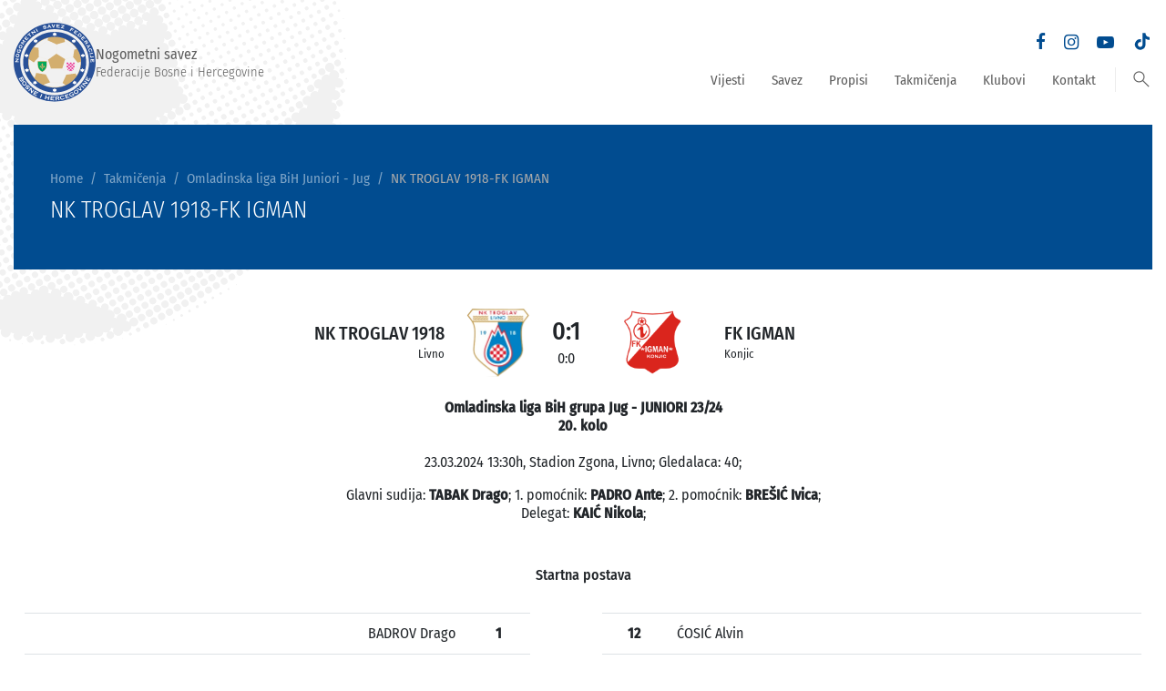

--- FILE ---
content_type: text/html; charset=UTF-8
request_url: http://www.nsfbih.ba/takmicenja/omladinska-liga-bih-juniori-jug/34744326
body_size: 3748
content:
<!DOCTYPE html> <html lang="en"> <head> <meta charset="utf-8"> <meta http-equiv="X-UA-Compatible" content="IE=edge"> <meta name="viewport" content="width=device-width, initial-scale=1"> <title>Nogometni savez Federacije BiH</title> <meta name="title" content="Nogometni savez Federacije BiH"><meta name="description" content=""><meta name="image" content="http://www.nsfbih.ba/upload/images/card.jpg"><meta name="keywords" content=""><meta property="og:url" content="http://www.nsfbih.ba/takmicenja/omladinska-liga-bih-juniori-jug/34744326"><meta property="og:type" content="website"><meta property="og:site_name" content="Nogometni savez Federacije BiH"><meta property="og:title" content="Nogometni savez Federacije BiH"><meta property="og:description" content=""><meta property="og:image" content="http://www.nsfbih.ba/upload/images/card.jpg"><meta property="og:image:width" content="850"><meta property="og:image:height" content="567"><meta name="twitter:url" content="http://www.nsfbih.ba/takmicenja/omladinska-liga-bih-juniori-jug/34744326"><meta name="twitter:card" content="summary_large_image"><meta name="twitter:title" content="Nogometni savez Federacije BiH"><meta name="twitter:description" content=""><meta name="twitter:image" content="http://www.nsfbih.ba/upload/images/card.jpg"> <script src="//ajax.googleapis.com/ajax/libs/jquery/3.4.1/jquery.min.js"></script> <link href="/assets/styles.min.css?v=1.135" rel="stylesheet" type="text/css"/> <link rel="apple-touch-icon" sizes="180x180" href="/assets/favicon/apple-touch-icon.png"> <link rel="icon" type="image/png" sizes="32x32" href="/assets/favicon/favicon-32x32.png"> <link rel="icon" type="image/png" sizes="16x16" href="/assets/favicon/favicon-16x16.png"> <link rel="manifest" href="/assets/favicon/site.webmanifest"> <link rel="mask-icon" href="/assets/favicon/safari-pinned-tab.svg" color="#214d97"> <link rel="shortcut icon" href="/assets/favicon/favicon.ico"> <meta name="msapplication-TileColor" content="#214d97"> <meta name="msapplication-config" content="/assets/favicon/browserconfig.xml"> <meta name="theme-color" content="#ffffff"> <!-- Google tag (gtag.js) --> <script async src="https://www.googletagmanager.com/gtag/js?id=G-V5SQER755F"></script> <script> window.dataLayer = window.dataLayer || []; function gtag(){dataLayer.push(arguments);} gtag('js', new Date()); gtag('config', 'G-V5SQER755F'); </script> </head> <body> <div class="container"> <div class="ball"> <img src="/assets/img/ball.svg"> </div> <header> <a href="/" class="logo"> <img src="/assets/img/logo.svg"> Nogometni savez<br><span>Federacije Bosne i Hercegovine</span> </a> <div> <div class="nav-icon"> <div class="lines"></div> </div> <div class="social"> <a href="https://www.facebook.com/NogometniSavezFederacijeBiH" target="_blank"><i class="icon-facebook"></i></a> <a href="https://www.instagram.com/ns_fbih/" target="_blank"><i class="icon-instagram"></i></a> <a href="https://www.youtube.com/@NSFederacijeBiH" target="_blank"><i class="icon-youtube"></i></a> <a href="https://www.tiktok.com/@nsfbih" target="_blank"> <svg style="margin: 0px 0 -4px 0;" fill="#004c90" width="22px" height="23px" viewBox="0 0 24 24" xmlns="http://www.w3.org/2000/svg" xml:space="preserve"><path d="M19.589 6.686a4.793 4.793 0 0 1-3.77-4.245V2h-3.445v13.672a2.896 2.896 0 0 1-5.201 1.743l-.002-.001.002.001a2.895 2.895 0 0 1 3.183-4.51v-3.5a6.329 6.329 0 0 0-5.394 10.692 6.33 6.33 0 0 0 10.857-4.424V8.687a8.182 8.182 0 0 0 4.773 1.526V6.79a4.831 4.831 0 0 1-1.003-.104z"/></svg> </a> </div> <nav> <div class="item "> <a href="http://www.nsfbih.ba/vijesti">Vijesti</a> </div> <div class="item sub"> <a href="http://www.nsfbih.ba/savez">Savez</a> <span></span> <div class="sub-item"> <a href="http://www.nsfbih.ba/savez/o-savezu">O savezu</a> <a href="http://www.nsfbih.ba/savez/izvrsni-odbor-ns-fbih">Izvršni odbor NS FBiH</a> <a href="http://www.nsfbih.ba/savez/kantonalnizupanijski-savezi">Kantonalni/županijski savezi</a> <a href="http://www.nsfbih.ba/savez/komisije-ns-fbih">Komisije NS FBiH</a> <a href="http://www.nsfbih.ba/savez/skupstina-ns-fbih">Skupština NS FBiH</a> <a href="http://www.nsfbih.ba/savez/sluzbena-lica">Službena lica</a> </div> </div> <div class="item sub"> <a href="http://www.nsfbih.ba/propisi">Propisi</a> <span></span> <div class="sub-item"> <a href="http://www.nsfbih.ba/propisi/propisi-ns-fbih/statut" title="Propisi NS FBiH" targer="_self">Propisi NS FBiH</a> <a href="http://www.nsfbih.ba/propisi/propisi-nsfs-bih/statut" title="Propisi NS/FS BiH" targer="_self">Propisi NS/FS BiH</a> <a href="http://www.nsfbih.ba/propisi/propisi-kantonalnihzupanijskih-nogometnih-saveza">Propisi kantonalnih/županijskih nogometnih saveza</a> <a href="http://www.nsfbih.ba/propisi/propisi-fifa">Propisi FIFA</a> </div> </div> <div class="item "> <a href="http://www.nsfbih.ba/takmicenja">Takmičenja</a> </div> <div class="item "> <a href="http://www.nsfbih.ba/klubovi" title="Klubovi" targer="_self">Klubovi</a> </div> <div class="item "> <a href="http://www.nsfbih.ba/kontakt">Kontakt</a> </div> <div class="search"> <div class="divider"></div> <form action="/pretraga" method="get"> <button type="submit"><span class="material-symbols-outlined">search</span></button> <input type="text" name="search"> </form> </div> </nav> </div> </header> <div class="content"> <article> <div class="page-header"> <div class="caption"> <ol class="breadcrumb"> <li class="breadcrumb-item"><a href="/">Home</a></li> <li class="breadcrumb-item"><a href="/takmicenja">Takmičenja</a></li> <li class="breadcrumb-item"><a href="/takmicenja/omladinska-liga-bih-juniori-jug">Omladinska liga BiH Juniori - Jug</a></li> <li class="breadcrumb-item active">NK TROGLAV 1918-FK IGMAN</li> </ol> <h1>NK TROGLAV 1918-FK IGMAN</h1> </div> </div> <div class="body"> <table class="table"> <tbody> <tr> <td class="align-middle text-right border-top-0" width="50%"><h5 class="mb-0">NK TROGLAV 1918</h5><small>Livno</small></td> <td class="align-middle text-center border-top-0" width="70"><img src="/api/image/282c12b4-e44f-4c04-9227-5017b466ac0b" style="width:70px"></td> <td class="align-middle text-center border-top-0"> <h3 class="mb-1">0:1</h3> 0:0 </td> <td class="align-middle text-center border-top-0" width="70"><img src="/api/image/2ebb10d9-1f15-4636-9446-9df5a8b39f3b" style="width:70px"></td> <td class="align-middle border-top-0" width="50%"><h5 class="mb-0">FK IGMAN</h5><small>Konjic</small></td> </tr> <tr> <td colspan="5" class="text-center border-top-0"> <p><b>Omladinska liga BiH grupa Jug - JUNIORI 23/24<br>20. kolo</b><br><br>23.03.2024 13:30h, Stadion Zgona, Livno; Gledalaca: 40;</p> <p style="margin:10px auto;max-width:550px;"> Glavni sudija: <b>TABAK Drago</b>; 1. pomoćnik: <b>PADRO Ante</b>; 2. pomoćnik: <b>BREŠIĆ Ivica</b>; Delegat: <b>KAIĆ Nikola</b>; </p> <h6 class="mt-5">Startna postava</h6> </td> </tr> <tr> <td colspan="2" width="50%" class="border-top-0"> <table class="table"> <tr> <td class="text-left"> <div class="table-events"> </div> </td> <td class="text-right">BADROV Drago</td> <td class="text-center" width="70"><b>1</b></td> </tr> <tr> <td class="text-left"> <div class="table-events"> <i class="event-icon icon-right text-danger"></i>58' </div> </td> <td class="text-right">SUŠA Petar</td> <td class="text-center" width="70"><b>2</b></td> </tr> <tr> <td class="text-left"> <div class="table-events"> </div> </td> <td class="text-right">PERVAN Nikica</td> <td class="text-center" width="70"><b>3</b></td> </tr> <tr> <td class="text-left"> <div class="table-events"> </div> </td> <td class="text-right">BREŠIĆ Mate</td> <td class="text-center" width="70"><b>5</b></td> </tr> <tr> <td class="text-left"> <div class="table-events"> </div> </td> <td class="text-right">PELIVAN Ivan</td> <td class="text-center" width="70"><b>6</b></td> </tr> <tr> <td class="text-left"> <div class="table-events"> </div> </td> <td class="text-right">BEKAVAC Fran</td> <td class="text-center" width="70"><b>8</b></td> </tr> <tr> <td class="text-left"> <div class="table-events"> </div> </td> <td class="text-right">ŽUNIĆ Nedim</td> <td class="text-center" width="70"><b>9</b></td> </tr> <tr> <td class="text-left"> <div class="table-events"> <i class="event-icon icon-right text-danger"></i>50' </div> </td> <td class="text-right">ŠAKIĆ Mihael</td> <td class="text-center" width="70"><b>11</b></td> </tr> <tr> <td class="text-left"> <div class="table-events"> <i class="event-icon icon-right text-danger"></i>58' </div> </td> <td class="text-right">MADŽAR Filip</td> <td class="text-center" width="70"><b>13</b></td> </tr> <tr> <td class="text-left"> <div class="table-events"> </div> </td> <td class="text-right">BRNIĆ Ante</td> <td class="text-center" width="70"><b>15</b></td> </tr> <tr> <td class="text-left"> <div class="table-events"> </div> </td> <td class="text-right">PAVLINOVIĆ Niko</td> <td class="text-center" width="70"><b>17</b></td> </tr> </table> </td> <td class="border-top-0"></td> <td colspan="2" width="50%" class="border-top-0"> <table class="table"> <tr> <td class="text-center" width="70"><b>12</b></td> <td class="text-left">ĆOSIĆ Alvin</td> <td class="text-right"> <div class="table-events float-right"> </div> </td> </tr> <tr> <td class="text-center" width="70"><b>2</b></td> <td class="text-left">BRKIĆ Semir</td> <td class="text-right"> <div class="table-events float-right"> </div> </td> </tr> <tr> <td class="text-center" width="70"><b>3</b></td> <td class="text-left">BAJRAMOVIĆ Vedad</td> <td class="text-right"> <div class="table-events float-right"> </div> </td> </tr> <tr> <td class="text-center" width="70"><b>4</b></td> <td class="text-left">HONDO Tarik</td> <td class="text-right"> <div class="table-events float-right"> <i class="event-icon icon-right text-danger"></i>71' </div> </td> </tr> <tr> <td class="text-center" width="70"><b>7</b></td> <td class="text-left">MUSLIMIĆ Haris</td> <td class="text-right"> <div class="table-events float-right"> <div class="event-icon event-icon-card bg-warning"></div>74'<i class="event-icon icon-right text-danger"></i>76' </div> </td> </tr> <tr> <td class="text-center" width="70"><b>9</b></td> <td class="text-left">ŠUNJ Mirza</td> <td class="text-right"> <div class="table-events float-right"> <i class="event-icon icon-right text-danger"></i>90+3' </div> </td> </tr> <tr> <td class="text-center" width="70"><b>14</b></td> <td class="text-left">DURMIĆ Senaid</td> <td class="text-right"> <div class="table-events float-right"> </div> </td> </tr> <tr> <td class="text-center" width="70"><b>16</b></td> <td class="text-left">KOZIĆ Harun</td> <td class="text-right"> <div class="table-events float-right"> <div class="event-icon event-icon-card bg-warning"></div>63'<div class="event-icon event-icon-goal"></div>60' </div> </td> </tr> <tr> <td class="text-center" width="70"><b>17</b></td> <td class="text-left">HEBIBOVIĆ Harun</td> <td class="text-right"> <div class="table-events float-right"> </div> </td> </tr> <tr> <td class="text-center" width="70"><b>18</b></td> <td class="text-left">DŽUMHUR Mirza</td> <td class="text-right"> <div class="table-events float-right"> <div class="event-icon event-icon-card bg-warning"></div>79'<div class="event-icon event-icon-card bg-warning"></div>68' </div> </td> </tr> <tr> <td class="text-center" width="70"><b>19</b></td> <td class="text-left">IMAMOVIĆ Tahir</td> <td class="text-right"> <div class="table-events float-right"> </div> </td> </tr> </table> </td> </tr> <tr> <td colspan="5" class="text-center border-top-0"><h6>Rezervni igrači</h6></td> </tr> <tr> <td colspan="2" class="border-top-0"> <table class="table"> <tr> <td class="text-left"> <div class="table-events"> </div> </td> <td class="text-right">BEKAVAC Luka</td> <td class="text-center" width="70"><b>12</b></td> </tr> <tr> <td class="text-left"> <div class="table-events"> <div class="event-icon event-icon-card bg-warning"></div>59'<i class="event-icon icon-right text-success"></i>58' </div> </td> <td class="text-right">BILIĆ Gabrijel</td> <td class="text-center" width="70"><b>4</b></td> </tr> <tr> <td class="text-left"> <div class="table-events"> </div> </td> <td class="text-right">PERKOVIĆ Teo</td> <td class="text-center" width="70"><b>7</b></td> </tr> <tr> <td class="text-left"> <div class="table-events"> <i class="event-icon icon-right text-success"></i>58' </div> </td> <td class="text-right">HODŽIĆ Aner</td> <td class="text-center" width="70"><b>10</b></td> </tr> <tr> <td class="text-left"> <div class="table-events"> <i class="event-icon icon-right text-success"></i>50' </div> </td> <td class="text-right">JUKIĆ Domagoj</td> <td class="text-center" width="70"><b>14</b></td> </tr> <tr> <td class="text-left"> <div class="table-events"> </div> </td> <td class="text-right">BURKIĆ Anel</td> <td class="text-center" width="70"><b>16</b></td> </tr> <tr> <td class="text-left"> <div class="table-events"> </div> </td> <td class="text-right">KRIŽAN Marko</td> <td class="text-center" width="70"><b>18</b></td> </tr> </table> </td> <td class="border-top-0"></td> <td colspan="2" class="border-top-0"> <table class="table"> <tr> <td class="text-center" width="70"><b>5</b></td> <td class="text-left">ŠLJIVO Ali</td> <td class="text-right"> <div class="table-events float-right"> </div> </td> </tr> <tr> <td class="text-center" width="70"><b>8</b></td> <td class="text-left">PIRIJA Arman</td> <td class="text-right"> <div class="table-events float-right"> <i class="event-icon icon-right text-success"></i>71' </div> </td> </tr> <tr> <td class="text-center" width="70"><b>11</b></td> <td class="text-left">ANĐELIĆ Alen</td> <td class="text-right"> <div class="table-events float-right"> </div> </td> </tr> <tr> <td class="text-center" width="70"><b>13</b></td> <td class="text-left">ŠABANOVIĆ Vedad</td> <td class="text-right"> <div class="table-events float-right"> </div> </td> </tr> <tr> <td class="text-center" width="70"><b>20</b></td> <td class="text-left">ZEČIĆ Naid</td> <td class="text-right"> <div class="table-events float-right"> <i class="event-icon icon-right text-success"></i>76' </div> </td> </tr> <tr> <td class="text-center" width="70"><b>21</b></td> <td class="text-left">KAZIĆ Kenan</td> <td class="text-right"> <div class="table-events float-right"> </div> </td> </tr> <tr> <td class="text-center" width="70"><b>22</b></td> <td class="text-left">TIRO Kerim</td> <td class="text-right"> <div class="table-events float-right"> <i class="event-icon icon-right text-success"></i>90+3' </div> </td> </tr> </table> </td> </tr> </tbody> </table> </div> </article> </div> </div> <footer> <div class="container"> <div class="row"> <div class="col-lg-3"> <div class="social d-flex"> <a href="https://www.facebook.com/NogometniSavezFederacijeBiH" target="_blank"><i class="icon-facebook"></i></a> <a href="https://www.instagram.com/ns_fbih/" target="_blank"><i class="icon-instagram"></i></a> <a href="https://www.youtube.com/@NSFederacijeBiH" target="_blank"><i class="icon-youtube"></i></a> <a href="https://www.tiktok.com/@nsfbih" target="_blank"> <svg style="margin: 0 auto;" fill="#FFFFFF" width="22px" height="23px" viewBox="0 0 24 24" xmlns="http://www.w3.org/2000/svg" xml:space="preserve"><path d="M19.589 6.686a4.793 4.793 0 0 1-3.77-4.245V2h-3.445v13.672a2.896 2.896 0 0 1-5.201 1.743l-.002-.001.002.001a2.895 2.895 0 0 1 3.183-4.51v-3.5a6.329 6.329 0 0 0-5.394 10.692 6.33 6.33 0 0 0 10.857-4.424V8.687a8.182 8.182 0 0 0 4.773 1.526V6.79a4.831 4.831 0 0 1-1.003-.104z"/></svg> </a> </div> <div class="contact mt-4 mt-lg-5 mb-5 mb-lg-0"> <p>Nogometni savez Federacije BiH</p> <p>Franca Lehara 3, 71000 Sarajevo</p> <p>Telefon: +387 33 556 650</p> <p>E-mail: <a href="mailto:federacija@nsfbih.ba">federacija@nsfbih.ba</a></p> </div> </div> <div class="col-lg-9"> <div class="links"> <div class="title">Partneri/Asocijacije</div> <div class="items"> <a href="https://www.nfsbih.ba/" target="_blank"><img src="/assets/img/partners/nsbih.png"></a> <a href="https://www.fifa.com/" target="_blank"><img src="/assets/img/partners/fifa.png"></a> <a href="https://www.uefa.com/" target="_blank"><img src="/assets/img/partners/uefa.png"></a> </div> </div> <div class="links mt-4"> <div class="title">Članovi/Kantonalni/Županijski savezi</div> <div class="items"> <a href="http://nsusk.ba" target="_blank"><img src="/assets/img/partners/nsusk.png"></a> <a href="https://www.nspz-orasje.ba/" target="_blank"><img src="/assets/img/partners/nspzo.png"></a> <a href="http://www.nstk.info/" target="_blank"><img src="/assets/img/partners/nstk.png"></a> <a href="http://nszdk.com/" target="_blank"><img src="/assets/img/partners/nszdk.png"></a> <a href="#"><img src="/assets/img/partners/fsbpk.png"></a> <a href="https://nssbkksb.ba/" target="_blank"><img src="/assets/img/partners/nssbk.png"></a> <a href="https://www.nshnz-k.com/" target="_blank"><img src="/assets/img/partners/nshnk.png"></a> <a href="https://nszzh.com/" target="_blank"><img src="/assets/img/partners/znszh.png"></a> <a href="http://www.fsks.ba/" target="_blank"><img src="/assets/img/partners/fsks.png"></a> <a href="https://znszhb.com/" target="_blank"><img src="/assets/img/partners/znszhb.png"></a> </div> </div> <div class="links mt-4"> <div class="title">Entitetski savez</div> <div class="items"> <a href="https://fsrs.org" target="_blank"><img src="/assets/img/partners/fsrs.png"></a> </div> </div> </div> </div> <div class="copyright mt-4"> Copyright (c) Nogometni savez Federacije BiH<br> Web development <a href="http://www.promotim.ba" target="_blank">Promotim</a> </div> </div> </footer> <script src="/assets/js/bootstrap.min.js"></script> <script type="text/javascript" src="/assets/scripts.min.js?v=1.133" async></script> </body> </html>

--- FILE ---
content_type: image/svg+xml
request_url: http://www.nsfbih.ba/assets/img/ball.svg
body_size: 195379
content:
<svg xmlns="http://www.w3.org/2000/svg" xmlns:xlink="http://www.w3.org/1999/xlink" viewBox="0 0 858.989 854.045">
  <g>
    <path id="Path_80" data-name="Path 80" d="M599.3,85.641a1.026,1.026,0,1,1-1.4-.392,1.027,1.027,0,0,1,1.4.392M62.506,346.673a2.895,2.895,0,1,0-3.945-1.1,2.893,2.893,0,0,0,3.945,1.1M28.741,286.9a.33.33,0,0,0-.325-.575.327.327,0,0,0-.126.449.332.332,0,0,0,.451.126m7.779,13.772a2.932,2.932,0,1,0-4-1.11,2.929,2.929,0,0,0,4,1.11m12.967,22.952a2.859,2.859,0,1,0-3.9-1.083,2.858,2.858,0,0,0,3.9,1.083m6.5,11.507a2.859,2.859,0,1,0-3.893-1.083,2.857,2.857,0,0,0,3.893,1.083M43.093,312.311a3.078,3.078,0,1,0-4.2-1.167,3.079,3.079,0,0,0,4.2,1.167M302.417,744.488a4.691,4.691,0,1,0-6.392-1.777,4.692,4.692,0,0,0,6.392,1.777m6.52,11.539a4.728,4.728,0,1,0-6.444-1.792,4.728,4.728,0,0,0,6.444,1.792m6.573,11.636a4.875,4.875,0,1,0-6.642-1.849,4.874,4.874,0,0,0,6.642,1.849m6.751,11.953a5.387,5.387,0,1,0-7.341-2.04,5.388,5.388,0,0,0,7.341,2.04M127.673,462.031a3.225,3.225,0,1,0-4.394-1.222,3.223,3.223,0,0,0,4.394,1.222m-13.036-23.078a3.151,3.151,0,1,0-4.295-1.195,3.151,3.151,0,0,0,4.295,1.195m-6.52-11.539a3.115,3.115,0,1,0-4.243-1.18,3.113,3.113,0,0,0,4.243,1.18m13.056,23.11a3.225,3.225,0,1,0-4.394-1.222,3.223,3.223,0,0,0,4.394,1.222m174.69,282.36a4.581,4.581,0,1,0-6.24-1.735,4.58,4.58,0,0,0,6.24,1.735M101.6,415.875a3.078,3.078,0,1,0-4.193-1.165,3.076,3.076,0,0,0,4.193,1.165M88.56,392.8a3,3,0,1,0-4.094-1.138A3.006,3.006,0,0,0,88.56,392.8m-6.5-11.507a3.006,3.006,0,1,0-4.1-1.138,3.007,3.007,0,0,0,4.1,1.138m-6.52-11.539a2.969,2.969,0,1,0-4.045-1.125,2.97,2.97,0,0,0,4.045,1.125m19.539,34.585a3.041,3.041,0,1,0-4.146-1.152,3.039,3.039,0,0,0,4.146,1.152M69.024,358.212a2.932,2.932,0,1,0-4-1.11,2.932,2.932,0,0,0,4,1.11m213.765,351.53a4.433,4.433,0,1,0-6.042-1.68,4.433,4.433,0,0,0,6.042,1.68M204.4,570.986a3.664,3.664,0,1,0-4.991-1.388,3.667,3.667,0,0,0,4.991,1.388m-13.073-23.14a3.518,3.518,0,1,0-4.793-1.333,3.519,3.519,0,0,0,4.793,1.333m6.538,11.569a3.591,3.591,0,1,0-4.895-1.361,3.588,3.588,0,0,0,4.895,1.361m13.056,23.11a3.7,3.7,0,1,0-5.043-1.4,3.7,3.7,0,0,0,5.043,1.4m13.053,23.11a3.811,3.811,0,1,0-5.192-1.442,3.809,3.809,0,0,0,5.192,1.442M217.458,594.1a3.774,3.774,0,1,0-5.143-1.43,3.772,3.772,0,0,0,5.143,1.43M165.49,502.1a3.849,3.849,0,1,0-5.244-1.457,3.85,3.85,0,0,0,5.244,1.457m12.786,22.632a3.409,3.409,0,1,0-4.644-1.291,3.411,3.411,0,0,0,4.644,1.291m-6.664-11.794a3.08,3.08,0,1,0-4.2-1.167,3.082,3.082,0,0,0,4.2,1.167m13.2,23.363a3.481,3.481,0,1,0-4.743-1.318,3.479,3.479,0,0,0,4.743,1.318m78.37,138.727a4.214,4.214,0,1,0-5.742-1.6,4.216,4.216,0,0,0,5.742,1.6m6.535,11.571a4.288,4.288,0,1,0-5.841-1.626,4.29,4.29,0,0,0,5.841,1.626M158.826,490.309a3.518,3.518,0,1,0-4.793-1.333,3.517,3.517,0,0,0,4.793,1.333m71.688,126.9a3.884,3.884,0,1,0-5.294-1.472,3.885,3.885,0,0,0,5.294,1.472M134.191,473.57a3.26,3.26,0,1,0-4.444-1.234,3.262,3.262,0,0,0,4.444,1.234m142.062,224.6a4.362,4.362,0,1,0-5.943-1.653,4.362,4.362,0,0,0,5.943,1.653M256.643,663.46A4.142,4.142,0,1,0,251,661.891a4.141,4.141,0,0,0,5.643,1.569m-19.591-34.682a3.958,3.958,0,1,0-5.393-1.5,3.96,3.96,0,0,0,5.393,1.5m6.518,11.539a4,4,0,1,0-5.442-1.514,4,4,0,0,0,5.442,1.514m6.535,11.571a4.067,4.067,0,1,0-5.542-1.542,4.067,4.067,0,0,0,5.542,1.542m39.222,69.425a4.507,4.507,0,1,0-6.141-1.708,4.506,4.506,0,0,0,6.141,1.708M61.078,371.02a3.042,3.042,0,1,0,4.146,1.15,3.042,3.042,0,0,0-4.146-1.15M31.621,318.876a3.152,3.152,0,1,0-4.295-1.195,3.153,3.153,0,0,0,4.295,1.195m35.958,63.651a3.042,3.042,0,1,0,4.146,1.15,3.042,3.042,0,0,0-4.146-1.15M277.855,727.879a4.581,4.581,0,1,0-6.24-1.735,4.58,4.58,0,0,0,6.24,1.735M23.8,305.037a.476.476,0,1,0-.649-.178.473.473,0,0,0,.649.178M304.075,774.29a5.021,5.021,0,1,0-6.843-1.9,5.02,5.02,0,0,0,6.843,1.9m-13.147-23.269a4.728,4.728,0,1,0-6.441-1.792,4.729,4.729,0,0,0,6.441,1.792m-6.535-11.571a4.654,4.654,0,1,0-6.342-1.762,4.655,4.655,0,0,0,6.342,1.762M44.533,341.731a2.969,2.969,0,1,0-4.045-1.125,2.97,2.97,0,0,0,4.045,1.125M297.466,762.592a4.8,4.8,0,1,0-6.543-1.819,4.8,4.8,0,0,0,6.543,1.819M51.051,353.27a3.006,3.006,0,1,0-4.094-1.14,3.01,3.01,0,0,0,4.094,1.14m58.632,103.787a3.262,3.262,0,1,0-4.444-1.234,3.262,3.262,0,0,0,4.444,1.234m-6.518-11.539a3.225,3.225,0,1,0-4.394-1.222,3.226,3.226,0,0,0,4.394,1.222M116.2,468.6a3.3,3.3,0,1,0-4.493-1.249A3.3,3.3,0,0,0,116.2,468.6M96.647,433.979a3.188,3.188,0,1,0-4.347-1.207,3.19,3.19,0,0,0,4.347,1.207M83.609,410.9a3.115,3.115,0,1,0-4.245-1.18,3.115,3.115,0,0,0,4.245,1.18m-6.518-11.539a3.078,3.078,0,1,0-4.2-1.165,3.077,3.077,0,0,0,4.2,1.165m13.056,23.11a3.188,3.188,0,1,0-4.345-1.207,3.191,3.191,0,0,0,4.345,1.207m32.592,57.7a3.371,3.371,0,1,0-4.595-1.276,3.375,3.375,0,0,0,4.595,1.276M57.552,364.777a3.006,3.006,0,1,0-4.094-1.14,3.005,3.005,0,0,0,4.094,1.14M219.044,623.772a3.958,3.958,0,1,0-5.393-1.5,3.963,3.963,0,0,0,5.393,1.5M150.305,502.093a3.629,3.629,0,1,0,4.944,1.376,3.628,3.628,0,0,0-4.944-1.376m55.666,98.536a3.811,3.811,0,1,0-5.195-1.445,3.813,3.813,0,0,0,5.195,1.445m-6.52-11.539a3.774,3.774,0,1,0-5.143-1.43,3.773,3.773,0,0,0,5.143,1.43m-19.591-34.682a3.591,3.591,0,1,0-4.895-1.361,3.593,3.593,0,0,0,4.895,1.361m13.056,23.11a3.7,3.7,0,1,0-5.043-1.4,3.7,3.7,0,0,0,5.043,1.4m-6.52-11.539a3.664,3.664,0,1,0-4.994-1.388,3.665,3.665,0,0,0,4.994,1.388M166.821,531.33A3.518,3.518,0,1,0,162.028,530a3.515,3.515,0,0,0,4.793,1.333m6.52,11.539a3.555,3.555,0,1,0-4.845-1.346,3.554,3.554,0,0,0,4.845,1.346m-25.931-45.9a3.7,3.7,0,1,0-5.043-1.4,3.7,3.7,0,0,0,5.043,1.4M160.194,519.6a3.262,3.262,0,1,0-4.444-1.237,3.262,3.262,0,0,0,4.444,1.237m78.441,138.853a4.142,4.142,0,1,0-5.643-1.569,4.143,4.143,0,0,0,5.643,1.569m19.611,34.711a4.361,4.361,0,1,0-5.943-1.651,4.359,4.359,0,0,0,5.943,1.651m-13.073-23.143a4.214,4.214,0,1,0-5.745-1.6,4.215,4.215,0,0,0,5.745,1.6m6.535,11.571a4.287,4.287,0,1,0-5.841-1.623,4.287,4.287,0,0,0,5.841,1.623m13.073,23.143a4.435,4.435,0,1,0-6.042-1.68,4.435,4.435,0,0,0,6.042,1.68M212.506,612.2a3.885,3.885,0,1,0-5.294-1.472,3.885,3.885,0,0,0,5.294,1.472m58.813,104.107a4.507,4.507,0,1,0-6.144-1.708,4.509,4.509,0,0,0,6.144,1.708m-45.757-81a4,4,0,1,0-5.445-1.514,3.994,3.994,0,0,0,5.445,1.514M140.746,485.174a3.371,3.371,0,1,0-4.595-1.276,3.372,3.372,0,0,0,4.595,1.276M232.1,646.882a4.069,4.069,0,1,0-5.544-1.542,4.069,4.069,0,0,0,5.544,1.542M35.058,324.958a3.078,3.078,0,1,0,4.193,1.167,3.082,3.082,0,0,0-4.193-1.167m50.389,8.585A2.748,2.748,0,1,0,81.7,332.5a2.749,2.749,0,0,0,3.745,1.041m13.019,23.048a2.785,2.785,0,1,0-3.794-1.056,2.789,2.789,0,0,0,3.794,1.056M762.08,160.91a.22.22,0,1,0-.3-.084.22.22,0,0,0,.3.084m-657.1,207.218a2.821,2.821,0,1,0-3.844-1.068,2.82,2.82,0,0,0,3.844,1.068m6.52,11.542a2.859,2.859,0,1,0-3.9-1.083,2.862,2.862,0,0,0,3.9,1.083m-45.6-80.712a2.675,2.675,0,1,0-3.646-1.014,2.674,2.674,0,0,0,3.646,1.014m-6.535-11.571a2.6,2.6,0,1,0-3.546-.984,2.6,2.6,0,0,0,3.546.984m19.556,34.62a2.713,2.713,0,1,0-3.7-1.029,2.713,2.713,0,0,0,3.7,1.029m39.093,69.2a2.9,2.9,0,1,0-3.946-1.1,2.894,2.894,0,0,0,3.946,1.1M72.409,310.465a2.675,2.675,0,1,0-3.646-1.014,2.676,2.676,0,0,0,3.646,1.014m52.132,92.283a2.931,2.931,0,1,0-4-1.11,2.931,2.931,0,0,0,4,1.11m45.723,80.932a3.372,3.372,0,1,0-4.595-1.276,3.371,3.371,0,0,0,4.595,1.276m-6.592-11.665a3.189,3.189,0,1,0-4.344-1.209,3.187,3.187,0,0,0,4.344,1.209M177,495.6a3.848,3.848,0,1,0-5.244-1.457A3.848,3.848,0,0,0,177,495.6m-19.861-35.16a3.116,3.116,0,1,0-4.245-1.18,3.118,3.118,0,0,0,4.245,1.18m-19.556-34.617a3.006,3.006,0,1,0-4.094-1.14,3.006,3.006,0,0,0,4.094,1.14m-6.52-11.539a2.969,2.969,0,1,0-4.045-1.125,2.97,2.97,0,0,0,4.045,1.125M53.18,276.422a3.226,3.226,0,1,0-4.4-1.222,3.224,3.224,0,0,0,4.4,1.222M144.1,437.365a3.042,3.042,0,1,0-4.144-1.152,3.042,3.042,0,0,0,4.144,1.152m6.518,11.539a3.078,3.078,0,1,0-4.193-1.167,3.08,3.08,0,0,0,4.193,1.167M240.4,580.969a3.629,3.629,0,1,0-4.942-1.375,3.629,3.629,0,0,0,4.942,1.375m26.129,46.25a3.884,3.884,0,1,0-5.291-1.47,3.882,3.882,0,0,0,5.291,1.47m-6.535-11.569a3.811,3.811,0,1,0-5.195-1.445,3.814,3.814,0,0,0,5.195,1.445m-6.52-11.542a3.774,3.774,0,1,0-5.143-1.427,3.774,3.774,0,0,0,5.143,1.427M286.122,661.9a4.068,4.068,0,1,0-5.544-1.541,4.069,4.069,0,0,0,5.544,1.541m-6.538-11.571a3.995,3.995,0,1,0-5.442-1.512,3.994,3.994,0,0,0,5.442,1.512m-6.535-11.569a3.922,3.922,0,1,0-5.343-1.487,3.926,3.926,0,0,0,5.343,1.487M233.865,569.4a3.555,3.555,0,1,0-4.843-1.348,3.555,3.555,0,0,0,4.843,1.348m13.073,23.143a3.7,3.7,0,1,0-5.043-1.4,3.7,3.7,0,0,0,5.043,1.4m-19.591-34.682a3.519,3.519,0,1,0-4.8-1.333,3.523,3.523,0,0,0,4.8,1.333m-37.618-39.72a3.3,3.3,0,1,0-4.493-1.249,3.3,3.3,0,0,0,4.493,1.249M152.2,478.579a3.262,3.262,0,1,0-4.446-1.237,3.267,3.267,0,0,0,4.446,1.237m4.553,196.149a4.471,4.471,0,1,0-6.094-1.693,4.471,4.471,0,0,0,6.094,1.693m135.9-1.257a4.141,4.141,0,1,0-5.641-1.569,4.14,4.14,0,0,0,5.641,1.569M331.9,742.93a4.617,4.617,0,1,0-6.292-1.747,4.616,4.616,0,0,0,6.292,1.747M345.042,766.2a4.911,4.911,0,1,0-6.691-1.861,4.912,4.912,0,0,0,6.691,1.861m-6.61-11.7a4.691,4.691,0,1,0-6.392-1.777,4.687,4.687,0,0,0,6.392,1.777m-19.608-34.711a4.472,4.472,0,1,0-6.092-1.7,4.475,4.475,0,0,0,6.092,1.7M299.2,685.043a4.214,4.214,0,1,0-5.742-1.6,4.213,4.213,0,0,0,5.742,1.6m6.555,11.6a4.325,4.325,0,1,0-5.893-1.638,4.326,4.326,0,0,0,5.893,1.638m6.535,11.571a4.4,4.4,0,1,0-5.99-1.668,4.4,4.4,0,0,0,5.99,1.668M46.047,263.8a1.943,1.943,0,1,0-2.647-.736,1.94,1.94,0,0,0,2.647.736m21.41,64.771a2.786,2.786,0,1,0-3.794-1.056,2.786,2.786,0,0,0,3.794,1.056m19.537,34.585a2.858,2.858,0,1,0-3.893-1.083,2.854,2.854,0,0,0,3.893,1.083m-6.5-11.507a2.858,2.858,0,1,0-3.893-1.083,2.855,2.855,0,0,0,3.893,1.083m-6.518-11.539a2.822,2.822,0,1,0-3.846-1.068,2.821,2.821,0,0,0,3.846,1.068M60.957,317.062a2.786,2.786,0,1,0-3.794-1.056,2.786,2.786,0,0,0,3.794,1.056m-6.518-11.539a2.748,2.748,0,1,0-3.747-1.041,2.749,2.749,0,0,0,3.747,1.041m279.205,467.37a5.131,5.131,0,1,0-6.991-1.943,5.133,5.133,0,0,0,6.991,1.943M48.136,294.365a3.152,3.152,0,1,0-4.295-1.192,3.152,3.152,0,0,0,4.295,1.192m135.056,212.2a3.226,3.226,0,1,0-4.4-1.222,3.224,3.224,0,0,0,4.4,1.222M41.346,282.35a2.566,2.566,0,1,0-3.494-.974,2.567,2.567,0,0,0,3.494.974m52.169,92.342a2.895,2.895,0,1,0-3.946-1.1,2.893,2.893,0,0,0,3.946,1.1m32.592,57.7a3.078,3.078,0,1,0-4.2-1.167,3.082,3.082,0,0,0,4.2,1.167m6.518,11.537a3.114,3.114,0,1,0-4.243-1.18,3.114,3.114,0,0,0,4.243,1.18M326.963,761.066a4.765,4.765,0,1,0-6.493-1.8,4.765,4.765,0,0,0,6.493,1.8M145.681,467.038a3.225,3.225,0,1,0-4.394-1.222,3.223,3.223,0,0,0,4.394,1.222m-6.535-11.569a3.152,3.152,0,1,0-4.295-1.195,3.155,3.155,0,0,0,4.295,1.195m-32.595-57.7a2.968,2.968,0,1,0-4.045-1.123,2.969,2.969,0,0,0,4.045,1.123m-6.518-11.537a2.933,2.933,0,1,0-4-1.113,2.933,2.933,0,0,0,4,1.113m19.556,34.615a3.042,3.042,0,1,0-4.146-1.152,3.042,3.042,0,0,0,4.146,1.152m-6.518-11.537a3.006,3.006,0,1,0-4.1-1.14,3.009,3.009,0,0,0,4.1,1.14M33.713,268.536l-.2-.057-.055.2.2.055ZM235.468,599.1a3.775,3.775,0,1,0-5.145-1.43,3.773,3.773,0,0,0,5.145,1.43m-6.538-11.571a3.7,3.7,0,1,0-5.043-1.4,3.7,3.7,0,0,0,5.043,1.4m13.056,23.11a3.811,3.811,0,1,0-5.195-1.442,3.81,3.81,0,0,0,5.195,1.442m-19.591-34.679a3.629,3.629,0,1,0-4.944-1.375,3.63,3.63,0,0,0,4.944,1.375m26.126,46.25a3.884,3.884,0,1,0-5.294-1.472,3.884,3.884,0,0,0,5.294,1.472m-52.238-92.471a3.409,3.409,0,1,0-4.644-1.291,3.411,3.411,0,0,0,4.644,1.291m6.535,11.569a3.481,3.481,0,1,0-4.743-1.318,3.479,3.479,0,0,0,4.743,1.318m52.223,92.441a3.921,3.921,0,1,0-5.343-1.484,3.923,3.923,0,0,0,5.343,1.484m-39.185-69.361a3.555,3.555,0,1,0-4.845-1.348,3.555,3.555,0,0,0,4.845,1.348m-6.518-11.539a3.52,3.52,0,1,0-4.8-1.333,3.52,3.52,0,0,0,4.8,1.333m84.922,150.325a4.361,4.361,0,1,0-5.943-1.651,4.359,4.359,0,0,0,5.943,1.651m6.538,11.574a4.436,4.436,0,1,0-6.045-1.68,4.435,4.435,0,0,0,6.045,1.68m19.628,34.744a4.692,4.692,0,1,0-6.394-1.777,4.688,4.688,0,0,0,6.394,1.777m-13.076-23.143a4.544,4.544,0,1,0-6.191-1.72,4.543,4.543,0,0,0,6.191,1.72m6.538,11.571a4.618,4.618,0,1,0-6.292-1.75,4.619,4.619,0,0,0,6.292,1.75m-32.7-57.886a4.215,4.215,0,1,0-5.745-1.6,4.214,4.214,0,0,0,5.745,1.6m-13.073-23.143a4.068,4.068,0,1,0-5.544-1.542,4.067,4.067,0,0,0,5.544,1.542m19.609,34.714a4.288,4.288,0,1,0-5.841-1.626,4.29,4.29,0,0,0,5.841,1.626M274.65,668.466a4.142,4.142,0,1,0-5.643-1.569,4.14,4.14,0,0,0,5.643,1.569m-13.073-23.143a3.995,3.995,0,1,0-5.442-1.514,3.994,3.994,0,0,0,5.442,1.514m-222.2-70.885a4.8,4.8,0,1,0-6.543-1.817,4.8,4.8,0,0,0,6.543,1.817m24.773,70.726a.733.733,0,1,0,1,.278.735.735,0,0,0-1-.278m-6.538-11.571a.807.807,0,1,0,1.1.307.81.81,0,0,0-1.1-.307m63.423,85.4a.989.989,0,1,0,1.348.374.99.99,0,0,0-1.348-.374m6.924,12.4.1.03.027-.1-.1-.027ZM70.8,656.927a.441.441,0,1,0,.6.169.442.442,0,0,0-.6-.169M51.785,623.269a.551.551,0,1,0-.751-.208.551.551,0,0,0,.751.208m62.2,83.227a2.125,2.125,0,1,0,2.895.805,2.125,2.125,0,0,0-2.895-.805M77.388,668.89l.2.057.055-.2-.2-.055ZM45.1,611.442a.184.184,0,1,0-.25-.069.183.183,0,0,0,.25.069m-6.5-11.72-.149-.045-.042.151.149.042Zm45.346,80.64.1.027.027-.1-.1-.03Zm46.431,28.3a5.387,5.387,0,1,0,7.338,2.04,5.386,5.386,0,0,0-7.338-2.04M106.92,694a3.262,3.262,0,1,0,4.444,1.237A3.262,3.262,0,0,0,106.92,694M137.1,720.553a4.947,4.947,0,1,0,6.741,1.874,4.945,4.945,0,0,0-6.741-1.874M98.223,651.732a4.691,4.691,0,1,0,6.392,1.777,4.687,4.687,0,0,0-6.392-1.777m31.071-159.961a3.482,3.482,0,1,0-4.746-1.321,3.482,3.482,0,0,0,4.746,1.321m15.118,241.723a3.3,3.3,0,1,0,4.5,1.252,3.3,3.3,0,0,0-4.5-1.252M93.217,669.74a4.691,4.691,0,1,0,6.392,1.777,4.689,4.689,0,0,0-6.392-1.777m58.6,76.858a1.466,1.466,0,1,0,2,.555,1.465,1.465,0,0,0-2-.555M99.988,681.725a4.142,4.142,0,1,0,5.643,1.571,4.141,4.141,0,0,0-5.643-1.571m58.952,77.71.151.042.04-.149-.149-.042ZM191.381,494.2a3.518,3.518,0,1,0,4.8,1.333,3.519,3.519,0,0,0-4.8-1.333M13.812,421.7a4.618,4.618,0,1,0-6.292-1.75,4.619,4.619,0,0,0,6.292,1.75M7.326,437.09a1.612,1.612,0,1,0-2.2-.61,1.61,1.61,0,0,0,2.2.61M.064,424.16l-.05-.015L0,424.2l.05.012Zm1.494,29.514-.05-.012-.015.05.05.012Zm14.052-1.918a5.241,5.241,0,1,0-7.14-1.985,5.244,5.244,0,0,0,7.14,1.985m-4.3-61.361a2.566,2.566,0,1,0-3.5-.971,2.566,2.566,0,0,0,3.5.971m19.772,8.134a6.157,6.157,0,1,0-8.389-2.332,6.156,6.156,0,0,0,8.389,2.332M5.4,406.809a.733.733,0,1,0-1-.28.737.737,0,0,0,1,.28M3.576,376.638l-.05-.015-.015.05.052.015ZM8.8,466.572a1.576,1.576,0,1,0-2.149-.595,1.577,1.577,0,0,0,2.149.595M17.7,536.056a.366.366,0,1,0-.5-.139.367.367,0,0,0,.5.139m7.291,12.912a1.979,1.979,0,1,0-2.7-.751,1.979,1.979,0,0,0,2.7.751m7.053,39.281-.05-.015-.012.049.05.015Zm.26-26.34a3.628,3.628,0,1,0-4.944-1.373A3.624,3.624,0,0,0,32.3,561.91M16.835,480.792a4.691,4.691,0,1,0-6.392-1.777,4.692,4.692,0,0,0,6.392,1.777m99,202.125a4.692,4.692,0,1,0-6.392-1.779,4.7,4.7,0,0,0,6.392,1.779M17.482,508.807a2.969,2.969,0,1,0-4.045-1.125,2.969,2.969,0,0,0,4.045,1.125m-6.436,15.405L11,524.2l-.015.052.052.012Zm-1.2-28.922a.66.66,0,1,0-.9-.25.659.659,0,0,0,.9.25m15.271,27.034a5.277,5.277,0,1,0-7.19-2,5.277,5.277,0,0,0,7.19,2M129.093,706.377A5.2,5.2,0,1,0,122,704.4a5.206,5.206,0,0,0,7.09,1.973m-3.405-59.765a4.361,4.361,0,1,0-5.941-1.651,4.36,4.36,0,0,0,5.941,1.651m45.723,80.935a4.8,4.8,0,1,0-6.543-1.819,4.8,4.8,0,0,0,6.543,1.819M158.338,704.4A4.654,4.654,0,1,0,152,702.639a4.655,4.655,0,0,0,6.342,1.765m19.608,34.714a4.874,4.874,0,1,0-6.639-1.846,4.873,4.873,0,0,0,6.639,1.846m54.583,69.822.052.015.012-.049-.05-.015Zm-48.01-58.189a5.021,5.021,0,1,0-6.84-1.9,5.019,5.019,0,0,0,6.84,1.9m-45.775-81.029a4.47,4.47,0,1,0-6.092-1.693,4.47,4.47,0,0,0,6.092,1.693m-6.518-11.539a4.435,4.435,0,1,0-6.042-1.68,4.434,4.434,0,0,0,6.042,1.68m19.591,34.682a4.618,4.618,0,1,0-6.29-1.75,4.617,4.617,0,0,0,6.29,1.75m-6.535-11.571a4.544,4.544,0,1,0-6.193-1.722,4.54,4.54,0,0,0,6.193,1.722m19.591,34.682a4.728,4.728,0,1,0-6.441-1.792,4.726,4.726,0,0,0,6.441,1.792m-21.195-64.389a4.324,4.324,0,1,0-5.891-1.638,4.32,4.32,0,0,0,5.891,1.638m-6.518-11.539a4.288,4.288,0,1,0-5.841-1.623,4.289,4.289,0,0,0,5.841,1.623m88.072,155.9a1.685,1.685,0,1,0,2.3.639,1.684,1.684,0,0,0-2.3-.639M130.625,628.476a4.214,4.214,0,1,0-5.742-1.6,4.213,4.213,0,0,0,5.742,1.6m19.591,34.682a4.4,4.4,0,1,0-5.993-1.665,4.4,4.4,0,0,0,5.993,1.665m60.265,106.679a5.241,5.241,0,1,0,7.14,1.988,5.244,5.244,0,0,0-7.14-1.988m6.753,11.955a4.728,4.728,0,1,0,6.441,1.792,4.729,4.729,0,0,0-6.441-1.792M124.1,616.937a4.177,4.177,0,1,0-5.693-1.581,4.175,4.175,0,0,0,5.693,1.581m-6.535-11.569a4.1,4.1,0,1,0-5.594-1.556,4.106,4.106,0,0,0,5.594,1.556m16.24,82.491a4.618,4.618,0,1,0-6.29-1.75,4.619,4.619,0,0,0,6.29,1.75m-19.591-34.682a4.435,4.435,0,1,0-6.042-1.68,4.436,4.436,0,0,0,6.042,1.68m47.175,83.5a5.388,5.388,0,1,0,7.338,2.042,5.388,5.388,0,0,0-7.338-2.042M107.7,641.638a4.4,4.4,0,1,0-5.993-1.665,4.4,4.4,0,0,0,5.993,1.665m19.591,34.682a4.581,4.581,0,1,0-6.24-1.735,4.582,4.582,0,0,0,6.24,1.735m-6.535-11.571a4.508,4.508,0,1,0-6.144-1.708,4.509,4.509,0,0,0,6.144,1.708M24.4,386.7a5.79,5.79,0,1,0-7.891-2.193A5.79,5.79,0,0,0,24.4,386.7m98.065,307.944a4.948,4.948,0,1,0-6.741-1.876,4.95,4.95,0,0,0,6.741,1.876m60.863,80.865a.439.439,0,1,0,.6.166.44.44,0,0,0-.6-.166m-7.564-13.39a2.6,2.6,0,1,0,3.544.986,2.6,2.6,0,0,0-3.544-.986m-7.6-13.452a4.837,4.837,0,1,0,6.59,1.831,4.839,4.839,0,0,0-6.59-1.831M140.347,699.43a4.691,4.691,0,1,0-6.392-1.777,4.692,4.692,0,0,0,6.392,1.777M200.254,778.6a2.639,2.639,0,1,0,3.6,1,2.64,2.64,0,0,0-3.6-1m-14.317-25.343a5.315,5.315,0,1,0,7.242,2.012,5.313,5.313,0,0,0-7.242-2.012m6.61,11.7a5.094,5.094,0,1,0,6.942,1.931,5.094,5.094,0,0,0-6.942-1.931M119.17,635.073a4.324,4.324,0,1,0-5.891-1.638,4.323,4.323,0,0,0,5.891,1.638m88.756,157.113a.256.256,0,1,0,.349.1.256.256,0,0,0-.349-.1M153.438,722.6a4.873,4.873,0,1,0-6.642-1.846,4.87,4.87,0,0,0,6.642,1.846m-40.8-99.1a4.252,4.252,0,1,0-5.794-1.611,4.249,4.249,0,0,0,5.794,1.611m34.231,87.467a4.728,4.728,0,1,0-6.441-1.792,4.732,4.732,0,0,0,6.441,1.792m13.219,23.4a5.168,5.168,0,1,0-7.043-1.955,5.164,5.164,0,0,0,7.043,1.955m-55.306-71.029a4.581,4.581,0,1,0,6.24,1.735,4.58,4.58,0,0,0-6.24-1.735M33.1,348.358a3.116,3.116,0,1,0-4.245-1.18,3.113,3.113,0,0,0,4.245,1.18m-6.5-11.507a3.116,3.116,0,1,0-4.245-1.18,3.115,3.115,0,0,0,4.245,1.18m26,46.03a3.116,3.116,0,1,0-4.245-1.182,3.116,3.116,0,0,0,4.245,1.182m-33.785-59.8a.513.513,0,1,0-.7-.2.515.515,0,0,0,.7.2m24.238,42.9a3.08,3.08,0,1,0,4.193,1.167,3.08,3.08,0,0,0-4.193-1.167M117.859,498.4a3.628,3.628,0,1,0-4.944-1.373,3.628,3.628,0,0,0,4.944,1.373M272.92,746.015a4.728,4.728,0,1,0-6.441-1.792,4.729,4.729,0,0,0,6.441,1.792m6.538,11.571a4.8,4.8,0,1,0-6.543-1.819,4.8,4.8,0,0,0,6.543,1.819M16.493,372.708a2.932,2.932,0,1,0-4-1.11,2.931,2.931,0,0,0,4,1.11m269.5,396.448a4.875,4.875,0,1,0-6.639-1.846,4.872,4.872,0,0,0,6.639,1.846M78.657,429.005a3.226,3.226,0,1,0-4.394-1.222,3.226,3.226,0,0,0,4.394,1.222m19.574,34.649a3.372,3.372,0,1,0-4.595-1.279,3.372,3.372,0,0,0,4.595,1.279m-6.518-11.539a3.336,3.336,0,1,0-4.545-1.264,3.335,3.335,0,0,0,4.545,1.264m13.019,23.046a3.371,3.371,0,1,0-4.595-1.279,3.372,3.372,0,0,0,4.595,1.279m6.535,11.571a3.445,3.445,0,1,0-4.691-1.306,3.444,3.444,0,0,0,4.691,1.306M65.636,405.959a3.189,3.189,0,1,0-4.342-1.209,3.19,3.19,0,0,0,4.342,1.209m-6.518-11.542a3.151,3.151,0,1,0-4.295-1.192,3.15,3.15,0,0,0,4.295,1.192M72.156,417.5a3.225,3.225,0,1,0-4.394-1.222,3.228,3.228,0,0,0,4.394,1.222M266.385,734.444a4.655,4.655,0,1,0-6.342-1.765,4.655,4.655,0,0,0,6.342,1.765m-181.21-293.9a3.262,3.262,0,1,0-4.444-1.237,3.262,3.262,0,0,0,4.444,1.237M36.553,354.472a3.078,3.078,0,1,0,4.193,1.167,3.08,3.08,0,0,0-4.193-1.167m131.834,206.5a3.664,3.664,0,1,0-4.994-1.388,3.665,3.665,0,0,0,4.994,1.388m6.538,11.571a3.739,3.739,0,1,0-5.093-1.415,3.738,3.738,0,0,0,5.093,1.415m13.056,23.11a3.849,3.849,0,1,0-5.244-1.457,3.852,3.852,0,0,0,5.244,1.457m71.866,127.217a4.581,4.581,0,1,0-6.243-1.737,4.582,4.582,0,0,0,6.243,1.737m-78.4-138.789a3.774,3.774,0,1,0-5.143-1.43,3.775,3.775,0,0,0,5.143,1.43m-19.574-34.649a3.629,3.629,0,1,0-4.944-1.375,3.628,3.628,0,0,0,4.944,1.375m-25.876-45.807a3.884,3.884,0,1,0-5.294-1.47,3.883,3.883,0,0,0,5.294,1.47m12.786,22.632a3.445,3.445,0,1,0-4.7-1.3,3.444,3.444,0,0,0,4.7,1.3m-6.555-11.6a3.335,3.335,0,1,0-4.545-1.261,3.335,3.335,0,0,0,4.545,1.261m13.108,23.207a3.555,3.555,0,1,0-4.843-1.346,3.555,3.555,0,0,0,4.843,1.346M194.5,607.194a3.885,3.885,0,1,0-5.294-1.472,3.887,3.887,0,0,0,5.294,1.472m52.275,92.536a4.435,4.435,0,1,0-6.042-1.68,4.436,4.436,0,0,0,6.042,1.68M233.7,676.587a4.288,4.288,0,1,0-5.841-1.623,4.286,4.286,0,0,0,5.841,1.623m6.538,11.571a4.361,4.361,0,1,0-5.943-1.651,4.359,4.359,0,0,0,5.943,1.651m-39.2-69.393a3.958,3.958,0,1,0-5.393-1.5,3.958,3.958,0,0,0,5.393,1.5M253.312,711.3a4.508,4.508,0,1,0-6.144-1.708,4.511,4.511,0,0,0,6.144,1.708m-26.149-46.285a4.214,4.214,0,1,0-5.742-1.6,4.211,4.211,0,0,0,5.742,1.6m-13.073-23.14a4.069,4.069,0,1,0-5.542-1.542,4.07,4.07,0,0,0,5.542,1.542m-6.518-11.539a4.032,4.032,0,1,0-5.492-1.527,4.033,4.033,0,0,0,5.492,1.527m13.056,23.108a4.141,4.141,0,1,0-5.643-1.566,4.14,4.14,0,0,0,5.643,1.566m72.047,127.537a5.24,5.24,0,1,0-7.14-1.985,5.238,5.238,0,0,0,7.14,1.985M28.126,366.43a3.188,3.188,0,1,0-4.345-1.207,3.189,3.189,0,0,0,4.345,1.207m6.5,11.507a3.188,3.188,0,1,0-4.345-1.207,3.189,3.189,0,0,0,4.345,1.207M21.482,354.668a2.895,2.895,0,1,0-3.945-1.1,2.9,2.9,0,0,0,3.945,1.1m239.966,397.91a4.8,4.8,0,1,0-6.54-1.817,4.8,4.8,0,0,0,6.54,1.817m-220.3-363.1a3.225,3.225,0,1,0-4.4-1.222,3.227,3.227,0,0,0,4.4,1.222M13.757,340.99a.4.4,0,1,0-.55-.151.4.4,0,0,0,.55.151M267.986,764.151a4.875,4.875,0,1,0-6.642-1.849,4.876,4.876,0,0,0,6.642,1.849m6.555,11.6a4.985,4.985,0,1,0-6.791-1.889,4.984,4.984,0,0,0,6.791,1.889m-220.3-363.1a3.409,3.409,0,1,0-4.644-1.291,3.411,3.411,0,0,0,4.644,1.291M281.275,787.676a5.461,5.461,0,1,0-7.44-2.069,5.461,5.461,0,0,0,7.44,2.069M47.666,401.015a3.262,3.262,0,1,0-4.444-1.234,3.262,3.262,0,0,0,4.444,1.234m46.461,82.243a5.2,5.2,0,1,0-7.093-1.973,5.209,5.209,0,0,0,7.093,1.973M107.6,507.1a6.158,6.158,0,1,0-8.392-2.335A6.163,6.163,0,0,0,107.6,507.1m-6.736-11.923a5.68,5.68,0,1,0-7.74-2.151,5.68,5.68,0,0,0,7.74,2.151M8.642,358.807a.184.184,0,1,0-.25-.069.185.185,0,0,0,.25.069M80.8,459.667a4.544,4.544,0,1,0-6.193-1.72,4.544,4.544,0,0,0,6.193,1.72m6.607,11.7a4.765,4.765,0,1,0-6.491-1.8,4.762,4.762,0,0,0,6.491,1.8M67.455,436.046a3.847,3.847,0,1,0-5.242-1.455,3.844,3.844,0,0,0,5.242,1.455m6.682,11.829a4.215,4.215,0,1,0-5.742-1.6,4.216,4.216,0,0,0,5.742,1.6M60.828,424.316a3.591,3.591,0,1,0-4.892-1.361,3.59,3.59,0,0,0,4.892,1.361m69.834,96.746a3.225,3.225,0,1,0-4.394-1.222,3.226,3.226,0,0,0,4.394,1.222m26.273,46.508a3.776,3.776,0,1,0-5.143-1.43,3.777,3.777,0,0,0,5.143,1.43m13.036,23.076a3.847,3.847,0,1,0-5.242-1.457,3.848,3.848,0,0,0,5.242,1.457m-6.518-11.537a3.811,3.811,0,1,0-5.192-1.445,3.812,3.812,0,0,0,5.192,1.445m26.112,46.221a4.032,4.032,0,1,0-5.494-1.529,4.033,4.033,0,0,0,5.494,1.529m-6.538-11.574a3.958,3.958,0,1,0-5.393-1.5,3.956,3.956,0,0,0,5.393,1.5m-6.518-11.537a3.922,3.922,0,1,0-5.343-1.487,3.921,3.921,0,0,0,5.343,1.487m-39.167-69.331a3.592,3.592,0,1,0-4.892-1.361,3.592,3.592,0,0,0,4.892,1.361M150.4,556a3.7,3.7,0,1,0-5.043-1.4A3.7,3.7,0,0,0,150.4,556M124.5,510.16a3.921,3.921,0,1,0-5.343-1.484,3.918,3.918,0,0,0,5.343,1.484m19.376,34.3a3.665,3.665,0,1,0-4.994-1.388,3.665,3.665,0,0,0,4.994,1.388M235.3,706.295a4.507,4.507,0,1,0-6.141-1.708,4.507,4.507,0,0,0,6.141,1.708m-6.535-11.571a4.435,4.435,0,1,0-6.042-1.68,4.436,4.436,0,0,0,6.042,1.68m26.146,46.285a4.728,4.728,0,1,0-6.441-1.792,4.732,4.732,0,0,0,6.441,1.792M241.84,717.866a4.581,4.581,0,1,0-6.243-1.735,4.582,4.582,0,0,0,6.243,1.735m6.538,11.571a4.654,4.654,0,1,0-6.345-1.765,4.655,4.655,0,0,0,6.345,1.765m-32.684-57.857a4.288,4.288,0,1,0-5.844-1.623,4.288,4.288,0,0,0,5.844,1.623m6.535,11.571a4.361,4.361,0,1,0-5.943-1.651,4.36,4.36,0,0,0,5.943,1.651M202.62,648.441a4.142,4.142,0,1,0-5.643-1.571,4.145,4.145,0,0,0,5.643,1.571m6.535,11.569a4.214,4.214,0,1,0-5.742-1.6,4.213,4.213,0,0,0,5.742,1.6M196.1,636.9a4.1,4.1,0,1,0-5.591-1.554A4.1,4.1,0,0,0,196.1,636.9m129.259,94.461a4.546,4.546,0,1,0-6.191-1.723,4.546,4.546,0,0,0,6.191,1.723m63.928-21.19a4.324,4.324,0,1,0-5.891-1.638,4.321,4.321,0,0,0,5.891,1.638M382.752,698.6a4.252,4.252,0,1,0-5.792-1.608,4.25,4.25,0,0,0,5.792,1.608M142.786,300.69a2.345,2.345,0,1,0-3.2-.89,2.347,2.347,0,0,0,3.2.89M402.381,733.346a4.507,4.507,0,1,0-6.141-1.708,4.507,4.507,0,0,0,6.141,1.708M376.2,687a4.142,4.142,0,1,0-5.643-1.569A4.141,4.141,0,0,0,376.2,687m32.773,58.015a4.691,4.691,0,1,0-6.392-1.777,4.69,4.69,0,0,0,6.392,1.777M343.533,629.174a3.811,3.811,0,1,0-5.195-1.442,3.811,3.811,0,0,0,5.195,1.442m6.518,11.539a3.849,3.849,0,1,0-5.244-1.457,3.85,3.85,0,0,0,5.244,1.457m6.535,11.571a3.921,3.921,0,1,0-5.341-1.485,3.924,3.924,0,0,0,5.341,1.485m6.538,11.571a4,4,0,1,0-5.442-1.514,3.994,3.994,0,0,0,5.442,1.514m6.535,11.571a4.067,4.067,0,1,0-5.542-1.542,4.067,4.067,0,0,0,5.542,1.542M123.247,266.105a2.273,2.273,0,1,0-3.1-.862,2.274,2.274,0,0,0,3.1.862m-19.539-34.587a2.2,2.2,0,1,0-3-.833,2.2,2.2,0,0,0,3,.833m312,525.417a5.168,5.168,0,1,0-7.041-1.958,5.169,5.169,0,0,0,7.041,1.958M90.655,208.407a2.088,2.088,0,1,0-2.848-.791,2.088,2.088,0,0,0,2.848.791m39.11,69.237a2.309,2.309,0,1,0-3.145-.875,2.311,2.311,0,0,0,3.145.875m6.5,11.507a2.308,2.308,0,1,0-3.145-.875,2.311,2.311,0,0,0,3.145.875m-28.238-49.985a2.236,2.236,0,1,0,3.046.845,2.235,2.235,0,0,0-3.046-.845m-23.784-42.1a2.273,2.273,0,1,0-3.1-.862,2.272,2.272,0,0,0,3.1.862M97.21,220.011a2.2,2.2,0,1,0-3-.833,2.2,2.2,0,0,0,3,.833m17.319,30.662a2.236,2.236,0,1,0,3.046.848,2.235,2.235,0,0,0-3.046-.848m281.3,471.07a4.4,4.4,0,1,0-5.993-1.665,4.4,4.4,0,0,0,5.993,1.665M245.552,455.736a2.858,2.858,0,1,0-3.893-1.083,2.858,2.858,0,0,0,3.893,1.083m6.627,11.73a3.114,3.114,0,1,0-4.243-1.18,3.114,3.114,0,0,0,4.243,1.18m6.843,12.114a3.811,3.811,0,1,0-5.192-1.442,3.809,3.809,0,0,0,5.192,1.442m12.625,22.345a3.042,3.042,0,1,0-4.146-1.152,3.042,3.042,0,0,0,4.146,1.152m-32.63-57.76a2.786,2.786,0,1,0-3.794-1.056,2.786,2.786,0,0,0,3.794,1.056m-19.574-34.649a2.639,2.639,0,1,0-3.6-1,2.637,2.637,0,0,0,3.6,1m13.056,23.11a2.748,2.748,0,1,0-3.745-1.041,2.749,2.749,0,0,0,3.745,1.041m32.592,57.7a2.932,2.932,0,1,0-4-1.11,2.932,2.932,0,0,0,4,1.11m-52.166-92.345a2.6,2.6,0,1,0-3.546-.984,2.6,2.6,0,0,0,3.546.984m13.053,23.11a2.711,2.711,0,1,0-3.7-1.026,2.713,2.713,0,0,0,3.7,1.026m65.277,115.552a3.262,3.262,0,1,0-4.444-1.237,3.26,3.26,0,0,0,4.444,1.237M323.9,594.428a3.555,3.555,0,1,0-4.845-1.346,3.552,3.552,0,0,0,4.845,1.346m-45.7-80.9a3.152,3.152,0,1,0-4.295-1.195,3.155,3.155,0,0,0,4.295,1.195m52.258,92.506a3.666,3.666,0,1,0-5-1.39,3.669,3.669,0,0,0,5,1.39M310.849,571.32a3.446,3.446,0,1,0-4.694-1.306,3.448,3.448,0,0,0,4.694,1.306m6.535,11.569a3.518,3.518,0,1,0-4.793-1.331,3.516,3.516,0,0,0,4.793,1.331m-13.073-23.14a3.371,3.371,0,1,0-4.595-1.279,3.373,3.373,0,0,0,4.595,1.279M336.995,617.6a3.738,3.738,0,1,0-5.093-1.415,3.736,3.736,0,0,0,5.093,1.415m-130.608-231.2a2.529,2.529,0,1,0-3.445-.959,2.531,2.531,0,0,0,3.445.959m91.406,161.8a3.335,3.335,0,1,0-4.545-1.264,3.338,3.338,0,0,0,4.545,1.264M284.72,525.068a3.188,3.188,0,1,0-4.345-1.209,3.187,3.187,0,0,0,4.345,1.209m34.25,87.5a3.7,3.7,0,1,0-5.043-1.4,3.7,3.7,0,0,0,5.043,1.4m13.073,23.143a3.849,3.849,0,1,0-5.244-1.457,3.85,3.85,0,0,0,5.244,1.457m-6.538-11.571a3.775,3.775,0,1,0-5.143-1.43,3.772,3.772,0,0,0,5.143,1.43m13.073,23.143a3.922,3.922,0,1,0-5.343-1.487,3.921,3.921,0,0,0,5.343,1.487m6.538,11.571a4,4,0,1,0-5.442-1.514,4,4,0,0,0,5.442,1.514m-32.684-57.857a3.628,3.628,0,1,0-4.942-1.373,3.63,3.63,0,0,0,4.942,1.373m-13.056-23.11a3.518,3.518,0,1,0-4.793-1.331,3.515,3.515,0,0,0,4.793,1.331m-6.535-11.571a3.445,3.445,0,1,0-4.694-1.3,3.444,3.444,0,0,0,4.694,1.3m58.811,104.107a4.067,4.067,0,1,0-5.542-1.539,4.065,4.065,0,0,0,5.542,1.539m-45.755-81a3.555,3.555,0,1,0-4.845-1.346,3.554,3.554,0,0,0,4.845,1.346m84.994,150.457a4.544,4.544,0,1,0-6.193-1.722,4.546,4.546,0,0,0,6.193,1.722M404.2,763.435a5.168,5.168,0,1,0-7.043-1.958,5.167,5.167,0,0,0,7.043,1.958m-6.753-11.955a4.654,4.654,0,1,0-6.342-1.762,4.65,4.65,0,0,0,6.342,1.762M71.978,202.221a.733.733,0,1,0-1-.278.733.733,0,0,0,1,.278M358.19,681.99a4.141,4.141,0,1,0-5.643-1.566,4.14,4.14,0,0,0,5.643,1.566M286.3,554.741a3.37,3.37,0,1,0-4.595-1.276,3.369,3.369,0,0,0,4.595,1.276m78.424,138.821a4.214,4.214,0,1,0-5.745-1.6,4.216,4.216,0,0,0,5.745,1.6m6.535,11.571a4.288,4.288,0,1,0-5.841-1.623,4.287,4.287,0,0,0,5.841,1.623m13.093,23.175a4.472,4.472,0,1,0-6.094-1.7,4.471,4.471,0,0,0,6.094,1.7m-6.538-11.571a4.4,4.4,0,1,0-5.993-1.665,4.4,4.4,0,0,0,5.993,1.665M221.027,439.191a2.822,2.822,0,1,0-3.846-1.071,2.82,2.82,0,0,0,3.846,1.071M194.915,392.97a2.6,2.6,0,1,0-3.544-.986,2.6,2.6,0,0,0,3.544.986m19.576,34.649a2.748,2.748,0,1,0-3.747-1.041,2.749,2.749,0,0,0,3.747,1.041m-6.52-11.539a2.711,2.711,0,1,0-3.7-1.028,2.711,2.711,0,0,0,3.7,1.028m-6.518-11.539a2.676,2.676,0,1,0-3.646-1.014,2.676,2.676,0,0,0,3.646,1.014m-19.574-34.649a2.529,2.529,0,1,0-3.445-.957,2.525,2.525,0,0,0,3.445.957m6.518,11.539a2.566,2.566,0,1,0-3.5-.971,2.564,2.564,0,0,0,3.5.971m-13.036-23.078a2.492,2.492,0,1,0-3.4-.944,2.49,2.49,0,0,0,3.4.944m-13.038-23.078a2.418,2.418,0,1,0-3.3-.917,2.421,2.421,0,0,0,3.3.917M155.8,323.736a2.383,2.383,0,1,0-3.247-.9,2.384,2.384,0,0,0,3.247.9m13.036,23.078a2.455,2.455,0,1,0-3.346-.929,2.455,2.455,0,0,0,3.346.929M149.3,312.229a2.383,2.383,0,1,0-3.247-.9,2.383,2.383,0,0,0,3.247.9m104.226,184.5a2.822,2.822,0,1,0-3.846-1.071,2.821,2.821,0,0,0,3.846,1.071m13.182,23.333a3.189,3.189,0,1,0-4.345-1.207,3.189,3.189,0,0,0,4.345,1.207m-6.518-11.542a3.151,3.151,0,1,0-4.295-1.192,3.149,3.149,0,0,0,4.295,1.192m13.053,23.11A3.26,3.26,0,1,0,268.8,530.4a3.262,3.262,0,0,0,4.444,1.234M240.8,474.19a3.37,3.37,0,1,0-4.595-1.276,3.369,3.369,0,0,0,4.595,1.276m6.682,11.827a3.738,3.738,0,1,0-5.093-1.415,3.737,3.737,0,0,0,5.093,1.415m-13.4-23.715a2.932,2.932,0,1,0-4-1.11,2.932,2.932,0,0,0,4,1.11m-6.535-11.571a2.859,2.859,0,1,0-3.9-1.083,2.858,2.858,0,0,0,3.9,1.083M279.785,543.2a3.336,3.336,0,1,0-4.545-1.264,3.338,3.338,0,0,0,4.545,1.264M147.738,282.586a2.236,2.236,0,1,0-3.046-.848,2.234,2.234,0,0,0,3.046.848m50.583,62.669a2.381,2.381,0,1,0-3.247-.9,2.381,2.381,0,0,0,3.247.9m-6.535-11.569a2.31,2.31,0,1,0-3.147-.875,2.315,2.315,0,0,0,3.147.875m-6.52-11.542a2.272,2.272,0,1,0-3.1-.86,2.272,2.272,0,0,0,3.1.86M204.838,356.8a2.419,2.419,0,1,0-3.3-.917,2.419,2.419,0,0,0,3.3.917m6.5,11.507a2.419,2.419,0,1,0-3.3-.917,2.419,2.419,0,0,0,3.3.917m-58.632-103.79a2.162,2.162,0,1,0-2.947-.818,2.162,2.162,0,0,0,2.947.818m6.5,11.507a2.162,2.162,0,1,0-2.944-.818,2.16,2.16,0,0,0,2.944.818m19.539,34.587a2.236,2.236,0,1,0-3.046-.848,2.238,2.238,0,0,0,3.046.848m-13.038-23.081a2.162,2.162,0,1,0-2.947-.818,2.159,2.159,0,0,0,2.947.818m6.52,11.539a2.2,2.2,0,1,0-3-.833,2.2,2.2,0,0,0,3,.833m45.631,80.776a2.456,2.456,0,1,0-3.346-.932,2.457,2.457,0,0,0,3.346.932M263.6,460.807a2.932,2.932,0,1,0-4-1.11,2.93,2.93,0,0,0,4,1.11m6.808,12.05a3.555,3.555,0,1,0-4.843-1.346,3.554,3.554,0,0,0,4.843,1.346m-13.38-23.685a2.785,2.785,0,1,0-3.794-1.053,2.786,2.786,0,0,0,3.794,1.053m32.647,57.792a3.078,3.078,0,1,0-4.193-1.165,3.077,3.077,0,0,0,4.193,1.165M250.489,437.6a2.712,2.712,0,1,0-3.7-1.026,2.712,2.712,0,0,0,3.7,1.026m-19.574-34.647a2.566,2.566,0,1,0-3.5-.974,2.566,2.566,0,0,0,3.5.974m6.535,11.569a2.638,2.638,0,1,0-3.6-1,2.635,2.635,0,0,0,3.6,1m6.518,11.542a2.676,2.676,0,1,0-3.646-1.016,2.677,2.677,0,0,0,3.646,1.016m-19.574-34.652a2.528,2.528,0,1,0-3.445-.957,2.528,2.528,0,0,0,3.445.957M139.688,241.468a2.126,2.126,0,1,0-2.9-.805,2.126,2.126,0,0,0,2.9.805M451.523,766.6a4.765,4.765,0,1,0-6.491-1.807,4.768,4.768,0,0,0,6.491,1.807M425.63,720.758a4.985,4.985,0,1,0-6.793-1.886,4.981,4.981,0,0,0,6.793,1.886m-6.753-11.953a4.472,4.472,0,1,0-6.092-1.7,4.472,4.472,0,0,0,6.092,1.7m19.485,34.488a4.433,4.433,0,1,0-6.042-1.678,4.434,4.434,0,0,0,6.042,1.678m6.607,11.7a4.654,4.654,0,1,0-6.342-1.762,4.654,4.654,0,0,0,6.342,1.762m-32.719-57.918a4.215,4.215,0,1,0-5.742-1.6,4.214,4.214,0,0,0,5.742,1.6M405.714,685.5a4.142,4.142,0,1,0-5.643-1.569,4.142,4.142,0,0,0,5.643,1.569M386.1,650.79a3.921,3.921,0,1,0-5.343-1.484,3.921,3.921,0,0,0,5.343,1.484m6.518,11.539a3.958,3.958,0,1,0-5.393-1.5,3.958,3.958,0,0,0,5.393,1.5m6.555,11.6a4.069,4.069,0,1,0-5.544-1.542,4.069,4.069,0,0,0,5.544,1.542M101.586,174.02a3.958,3.958,0,1,0-5.393-1.5,3.958,3.958,0,0,0,5.393,1.5m31.584,55.908a2.089,2.089,0,1,0-2.848-.791,2.09,2.09,0,0,0,2.848.791M427.3,723.715a4.838,4.838,0,1,0,6.592,1.831,4.84,4.84,0,0,0-6.592-1.831M120.152,206.883a2.053,2.053,0,1,0-2.8-.778,2.054,2.054,0,0,0,2.8.778M283.064,495.266a2.859,2.859,0,1,0-3.9-1.083,2.859,2.859,0,0,0,3.9,1.083M126.67,218.422a2.089,2.089,0,1,0-2.848-.791,2.088,2.088,0,0,0,2.848.791m19.519,34.553a2.125,2.125,0,1,0-2.9-.805,2.125,2.125,0,0,0,2.9.805M106.9,183.421a1.539,1.539,0,1,0-2.1-.582,1.538,1.538,0,0,0,2.1.582M458.15,778.327a5.021,5.021,0,1,0-6.84-1.9,5.018,5.018,0,0,0,6.84,1.9M113.525,195.151a1.8,1.8,0,1,0-2.449-.679,1.794,1.794,0,0,0,2.449.679M387.687,680.466a4.1,4.1,0,1,0-5.594-1.554,4.109,4.109,0,0,0,5.594,1.554M134.717,259.54a2.2,2.2,0,1,0-2.994-.833,2.2,2.2,0,0,0,2.994.833M115.2,224.987a2.163,2.163,0,1,0-2.944-.82,2.163,2.163,0,0,0,2.944.82M100.176,198.4a1.943,1.943,0,1,0,2.647.736,1.944,1.944,0,0,0-2.647-.736M128.2,248a2.163,2.163,0,1,0-2.944-.82,2.163,2.163,0,0,0,2.944.82m-6.5-11.507a2.162,2.162,0,1,0-2.947-.82,2.162,2.162,0,0,0,2.947.82m-13-23.016a2.162,2.162,0,1,0-2.944-.818,2.16,2.16,0,0,0,2.944.818M428.918,753.452a4.582,4.582,0,1,0,6.243,1.737,4.582,4.582,0,0,0-6.243-1.737m11.368,20.124a5.314,5.314,0,1,0-7.242-2.015,5.314,5.314,0,0,0,7.242,2.015M95.624,190.338a2.016,2.016,0,1,0-2.746-.763,2.018,2.018,0,0,0,2.746.763m-7.1-12.56a.807.807,0,1,0-1.1-.307.806.806,0,0,0,1.1.307m85.284,150.965a2.383,2.383,0,1,0-3.247-.9,2.383,2.383,0,0,0,3.247.9M427.176,750.37a5.094,5.094,0,1,0-6.939-1.928,5.094,5.094,0,0,0,6.939,1.928M186.831,351.788a2.418,2.418,0,1,0-3.3-.917,2.418,2.418,0,0,0,3.3.917m-6.518-11.539a2.382,2.382,0,1,0-3.247-.9,2.381,2.381,0,0,0,3.247.9m13.036,23.078a2.455,2.455,0,1,0-3.343-.929,2.455,2.455,0,0,0,3.343.929m-52.129-92.28a2.2,2.2,0,1,0-3-.833,2.2,2.2,0,0,0,3,.833m-61.713-55.5a2.822,2.822,0,1,0-3.846-1.068,2.822,2.822,0,0,0,3.846,1.068m74.749,78.578a2.272,2.272,0,1,0-3.1-.86,2.271,2.271,0,0,0,3.1.86m6.518,11.539a2.308,2.308,0,1,0-3.145-.875,2.308,2.308,0,0,0,3.145.875m6.52,11.539a2.345,2.345,0,1,0-3.2-.887,2.346,2.346,0,0,0,3.2.887M361.54,634.181a3.811,3.811,0,1,0-5.195-1.442,3.81,3.81,0,0,0,5.195,1.442M355,622.609a3.738,3.738,0,1,0-5.093-1.415A3.738,3.738,0,0,0,355,622.609M335.394,587.9a3.518,3.518,0,1,0-4.8-1.333,3.52,3.52,0,0,0,4.8,1.333m-13.073-23.143a3.372,3.372,0,1,0-4.595-1.276,3.374,3.374,0,0,0,4.595,1.276m19.608,34.714a3.592,3.592,0,1,0-4.892-1.363,3.592,3.592,0,0,0,4.892,1.363m6.538,11.569a3.665,3.665,0,1,0-4.994-1.388,3.664,3.664,0,0,0,4.994,1.388m-19.611-34.711a3.445,3.445,0,1,0-4.694-1.306,3.448,3.448,0,0,0,4.694,1.306M315.8,553.216a3.336,3.336,0,1,0-4.543-1.264,3.336,3.336,0,0,0,4.543,1.264M420.676,738.863a5.094,5.094,0,1,0-6.939-1.928,5.094,5.094,0,0,0,6.939,1.928M309.265,541.645a3.262,3.262,0,1,0-4.446-1.237,3.26,3.26,0,0,0,4.446,1.237M273.535,478.4a3.3,3.3,0,1,0,4.493,1.249,3.3,3.3,0,0,0-4.493-1.249m29.192,51.678a3.188,3.188,0,1,0-4.345-1.207,3.186,3.186,0,0,0,4.345,1.207m91.495,161.961a4.177,4.177,0,1,0-5.693-1.581,4.174,4.174,0,0,0,5.693,1.581m-98.013-173.5a3.152,3.152,0,1,0-4.295-1.195,3.151,3.151,0,0,0,4.295,1.195M407.315,715.209a4.361,4.361,0,1,0-5.943-1.651,4.362,4.362,0,0,0,5.943,1.651m6.61,11.7a4.582,4.582,0,1,0-6.243-1.737,4.585,4.585,0,0,0,6.243,1.737m-13.165-23.3A4.251,4.251,0,1,0,394.968,702a4.253,4.253,0,0,0,5.792,1.611M199.869,374.866a2.493,2.493,0,1,0-3.4-.944,2.493,2.493,0,0,0,3.4.944M368.076,645.752a3.885,3.885,0,1,0-5.291-1.472,3.885,3.885,0,0,0,5.291,1.472m6.538,11.571a3.958,3.958,0,1,0-5.393-1.5,3.957,3.957,0,0,0,5.393,1.5m6.535,11.571a4.032,4.032,0,1,0-5.492-1.527,4.032,4.032,0,0,0,5.492,1.527M189.981,411.107a2.749,2.749,0,1,0-3.745-1.041,2.749,2.749,0,0,0,3.745,1.041m-22.942,13.128a2.895,2.895,0,1,0-3.943-1.1,2.894,2.894,0,0,0,3.943,1.1m19.574,34.649a3.041,3.041,0,1,0-4.144-1.152,3.04,3.04,0,0,0,4.144,1.152M160.521,412.7a2.858,2.858,0,1,0-3.9-1.083,2.857,2.857,0,0,0,3.9,1.083m19.556,34.617a2.968,2.968,0,1,0-4.045-1.123,2.969,2.969,0,0,0,4.045,1.123m-6.52-11.539a2.931,2.931,0,1,0-3.993-1.11,2.933,2.933,0,0,0,3.993,1.11M154,401.156a2.822,2.822,0,1,0-3.846-1.068A2.822,2.822,0,0,0,154,401.156m-6.538-11.571a2.748,2.748,0,1,0-3.745-1.041,2.747,2.747,0,0,0,3.745,1.041M127.929,355a2.676,2.676,0,1,0-3.646-1.014A2.679,2.679,0,0,0,127.929,355m6.518,11.539a2.712,2.712,0,1,0-3.7-1.026,2.71,2.71,0,0,0,3.7,1.026m6.5,11.507a2.712,2.712,0,1,0-3.7-1.026,2.71,2.71,0,0,0,3.7,1.026m-19.539-34.585a2.638,2.638,0,1,0-3.6-1,2.64,2.64,0,0,0,3.6,1M232.281,539.722a3.372,3.372,0,1,0-4.595-1.276,3.372,3.372,0,0,0,4.595,1.276m-6.518-11.539a3.335,3.335,0,1,0-4.545-1.264,3.334,3.334,0,0,0,4.545,1.264m32.647,57.792a3.629,3.629,0,1,0-4.944-1.375,3.628,3.628,0,0,0,4.944,1.375m-13.056-23.11a3.519,3.519,0,1,0-4.8-1.333,3.519,3.519,0,0,0,4.8,1.333m6.518,11.539a3.555,3.555,0,1,0-4.843-1.348,3.555,3.555,0,0,0,4.843,1.348M193.133,470.423a3.079,3.079,0,1,0-4.2-1.165,3.078,3.078,0,0,0,4.2,1.165m19.43,34.394a2.932,2.932,0,1,0-4-1.11,2.934,2.934,0,0,0,4,1.11M199.812,482.25a3.444,3.444,0,1,0-4.694-1.3,3.445,3.445,0,0,0,4.694,1.3m6.682,11.827a3.811,3.811,0,1,0-5.195-1.445,3.811,3.811,0,0,0,5.195,1.445m12.731,22.535a3.262,3.262,0,1,0-4.444-1.237,3.259,3.259,0,0,0,4.444,1.237m19.591,34.682a3.444,3.444,0,1,0-4.694-1.306,3.443,3.443,0,0,0,4.694,1.306m109.5,166.97a4.435,4.435,0,1,0-6.042-1.68,4.436,4.436,0,0,0,6.042,1.68m6.538,11.571a4.509,4.509,0,1,0-6.144-1.708,4.51,4.51,0,0,0,6.144,1.708m-13.093-23.175a4.325,4.325,0,1,0-5.893-1.638,4.324,4.324,0,0,0,5.893,1.638m19.628,34.746a4.581,4.581,0,1,0-6.243-1.737,4.582,4.582,0,0,0,6.243,1.737m6.538,11.569a4.654,4.654,0,1,0-6.345-1.762,4.652,4.652,0,0,0,6.345,1.762m-45.777-81.029a4.1,4.1,0,1,0-5.591-1.554,4.1,4.1,0,0,0,5.591,1.554M374.611,764.8a5.02,5.02,0,1,0-6.84-1.9,5.021,5.021,0,0,0,6.84,1.9M315.619,660.374a4.031,4.031,0,1,0-5.492-1.527,4.03,4.03,0,0,0,5.492,1.527m19.611,34.714a4.252,4.252,0,1,0-5.794-1.611,4.252,4.252,0,0,0,5.794,1.611m-6.538-11.571A4.177,4.177,0,1,0,323,681.935a4.177,4.177,0,0,0,5.693,1.581M82.332,274.291a2.492,2.492,0,1,0-3.4-.944,2.492,2.492,0,0,0,3.4.944m13.021,23.046a2.529,2.529,0,1,0-3.447-.959,2.53,2.53,0,0,0,3.447.959m6.518,11.539a2.565,2.565,0,1,0-3.5-.971,2.564,2.564,0,0,0,3.5.971M309.084,648.805a3.959,3.959,0,1,0-5.4-1.5,3.962,3.962,0,0,0,5.4,1.5M88.85,285.83a2.529,2.529,0,1,0-3.445-.959,2.531,2.531,0,0,0,3.445.959M55.267,226.378a.329.329,0,1,0-.449-.124.327.327,0,0,0,.449.124m7.817,13.839a3.006,3.006,0,1,0-4.094-1.14,3.007,3.007,0,0,0,4.094,1.14m3.8,6.719a2.492,2.492,0,1,0,3.4.944,2.494,2.494,0,0,0-3.4-.944M73.4,258.477a2.455,2.455,0,1,0,3.346.929,2.454,2.454,0,0,0-3.346-.929m41.492,73.445a2.6,2.6,0,1,0-3.544-.986,2.6,2.6,0,0,0,3.544.986m-6.5-11.507a2.6,2.6,0,1,0-3.546-.986,2.6,2.6,0,0,0,3.546.986M122.974,373.1a2.785,2.785,0,1,0-3.794-1.056,2.786,2.786,0,0,0,3.794,1.056m6.518,11.539a2.822,2.822,0,1,0-3.844-1.071,2.823,2.823,0,0,0,3.844,1.071M92.256,238.115a2.308,2.308,0,1,0-3.145-.875,2.308,2.308,0,0,0,3.145.875m43.757,158.067a2.858,2.858,0,1,0-3.9-1.083,2.861,2.861,0,0,0,3.9,1.083m6.518,11.539a2.895,2.895,0,1,0-3.945-1.1,2.893,2.893,0,0,0,3.945,1.1m-39.113-69.234a2.676,2.676,0,1,0-3.646-1.014,2.672,2.672,0,0,0,3.646,1.014m6.52,11.539a2.713,2.713,0,1,0-3.7-1.028,2.71,2.71,0,0,0,3.7,1.028M90.4,315.441a2.638,2.638,0,1,0-3.6-1,2.637,2.637,0,0,0,3.6,1m6.5,11.507a2.638,2.638,0,1,0-3.6-1,2.637,2.637,0,0,0,3.6,1m52.149,92.313a2.932,2.932,0,1,0-4-1.11,2.93,2.93,0,0,0,4,1.11m6.52,11.539a2.969,2.969,0,1,0-4.047-1.125,2.966,2.966,0,0,0,4.047,1.125m52.2,92.409a3.371,3.371,0,1,0-4.592-1.279,3.371,3.371,0,0,0,4.592,1.279m-19.376-34.3a3.629,3.629,0,1,0-4.942-1.375,3.627,3.627,0,0,0,4.942,1.375M83.881,303.9a2.6,2.6,0,1,0-3.546-.986,2.6,2.6,0,0,0,3.546.986M214.291,534.748a3.409,3.409,0,1,0-4.644-1.291,3.411,3.411,0,0,0,4.644,1.291m-13.145-23.271a3.115,3.115,0,1,0-4.245-1.18,3.115,3.115,0,0,0,4.245,1.18m-39.058-69.138a3.006,3.006,0,1,0-4.1-1.138,3,3,0,0,0,4.1,1.138M181.7,477.052a3.225,3.225,0,1,0-4.394-1.222,3.224,3.224,0,0,0,4.394,1.222m-13.091-23.175a3.041,3.041,0,1,0-4.144-1.152,3.042,3.042,0,0,0,4.144,1.152m6.518,11.539a3.078,3.078,0,1,0-4.193-1.167,3.077,3.077,0,0,0,4.193,1.167M64.342,269.314a2.528,2.528,0,1,0-3.445-.957,2.528,2.528,0,0,0,3.445.957M304.147,666.939a4.1,4.1,0,1,0-5.594-1.554,4.1,4.1,0,0,0,5.594,1.554m6.518,11.539a4.141,4.141,0,1,0-5.641-1.569,4.138,4.138,0,0,0,5.641,1.569m13.093,23.175a4.325,4.325,0,1,0-5.893-1.638,4.326,4.326,0,0,0,5.893,1.638M77.381,292.4a2.6,2.6,0,1,0-3.546-.986,2.6,2.6,0,0,0,3.546.986M330.294,713.224a4.4,4.4,0,1,0-5.99-1.665,4.4,4.4,0,0,0,5.99,1.665m-32.682-57.857a4.031,4.031,0,1,0-5.494-1.527,4.03,4.03,0,0,0,5.494,1.527M278,620.654a3.811,3.811,0,1,0-5.195-1.442A3.812,3.812,0,0,0,278,620.654M291.074,643.8a3.958,3.958,0,1,0-5.393-1.5,3.957,3.957,0,0,0,5.393,1.5m-19.591-34.679a3.775,3.775,0,1,0-5.145-1.43,3.777,3.777,0,0,0,5.145,1.43m13.056,23.11a3.885,3.885,0,1,0-5.294-1.472,3.884,3.884,0,0,0,5.294,1.472m32.682,57.854a4.251,4.251,0,1,0-5.792-1.611,4.25,4.25,0,0,0,5.792,1.611m-259-431.6a3.3,3.3,0,1,0-4.493-1.249,3.3,3.3,0,0,0,4.493,1.249M70.86,280.856a2.566,2.566,0,1,0-3.494-.974,2.568,2.568,0,0,0,3.494.974M50.62,245.024a1.063,1.063,0,1,0-1.447-.4,1.062,1.062,0,0,0,1.447.4M336.831,724.8a4.472,4.472,0,1,0-6.092-1.7,4.47,4.47,0,0,0,6.092,1.7m-71.886-127.25a3.7,3.7,0,1,0-5.043-1.4,3.7,3.7,0,0,0,5.043,1.4m78.424,138.821a4.546,4.546,0,1,0-6.193-1.722,4.548,4.548,0,0,0,6.193,1.722m6.553,11.6a4.655,4.655,0,1,0-6.342-1.765,4.657,4.657,0,0,0,6.342,1.765m13.326,23.586a5.313,5.313,0,1,0-7.239-2.012,5.314,5.314,0,0,0,7.239,2.012m-6.771-11.985a4.765,4.765,0,1,0-6.491-1.8,4.763,4.763,0,0,0,6.491,1.8M116.456,361.565a2.748,2.748,0,1,0-3.745-1.041,2.749,2.749,0,0,0,3.745,1.041M261.778,538.2a3.335,3.335,0,1,0-4.545-1.262,3.332,3.332,0,0,0,4.545,1.262m6.518,11.539a3.371,3.371,0,1,0-4.595-1.276,3.369,3.369,0,0,0,4.595,1.276m19.591,34.682a3.554,3.554,0,1,0-4.843-1.346,3.555,3.555,0,0,0,4.843,1.346m-6.518-11.539a3.518,3.518,0,1,0-4.793-1.333,3.518,3.518,0,0,0,4.793,1.333m-6.535-11.571A3.445,3.445,0,1,0,270.14,560a3.444,3.444,0,0,0,4.694,1.306M232.457,486.3a3.409,3.409,0,1,0,4.644,1.291,3.41,3.41,0,0,0-4.644-1.291m-3.056-5.413a3.592,3.592,0,1,0-4.895-1.361,3.6,3.6,0,0,0,4.895,1.361M222.63,468.9a3.043,3.043,0,1,0-4.146-1.152,3.046,3.046,0,0,0,4.146,1.152m26.092,46.186a3.225,3.225,0,1,0-4.394-1.222,3.225,3.225,0,0,0,4.394,1.222m-6.61-11.7a3,3,0,1,0-4.094-1.138,3,3,0,0,0,4.094,1.138m13.128,23.239a3.262,3.262,0,1,0-4.444-1.237,3.265,3.265,0,0,0,4.444,1.237m78.387,138.756a4.032,4.032,0,1,0-5.492-1.529,4.033,4.033,0,0,0,5.492,1.529m6.535,11.569a4.1,4.1,0,1,0-5.591-1.554,4.1,4.1,0,0,0,5.591,1.554m6.538,11.574a4.178,4.178,0,1,0-5.693-1.584,4.182,4.182,0,0,0,5.693,1.584m-19.611-34.714a3.958,3.958,0,1,0-5.393-1.5,3.958,3.958,0,0,0,5.393,1.5m-26.126-46.253a3.7,3.7,0,1,0-5.046-1.4,3.7,3.7,0,0,0,5.046,1.4m19.591,34.682a3.885,3.885,0,1,0-5.294-1.472,3.887,3.887,0,0,0,5.294,1.472M307.5,619.13a3.774,3.774,0,1,0-5.143-1.43,3.777,3.777,0,0,0,5.143,1.43m-13.073-23.143a3.628,3.628,0,1,0-4.944-1.375,3.628,3.628,0,0,0,4.944,1.375M314.036,630.7a3.849,3.849,0,1,0-5.244-1.457,3.852,3.852,0,0,0,5.244,1.457M85.718,226.544a2.236,2.236,0,1,0-3.046-.848,2.235,2.235,0,0,0,3.046.848m39.1,69.2a2.418,2.418,0,1,0-3.3-.915,2.418,2.418,0,0,0,3.3.915m6.5,11.509a2.419,2.419,0,1,0-3.3-.917,2.421,2.421,0,0,0,3.3.917M144.333,330.3a2.456,2.456,0,1,0-3.346-.932,2.455,2.455,0,0,0,3.346.932M118.3,284.207a2.382,2.382,0,1,0-3.247-.9,2.381,2.381,0,0,0,3.247.9m19.519,34.555a2.419,2.419,0,1,0-3.3-.917,2.421,2.421,0,0,0,3.3.917m-39.058-69.14a2.308,2.308,0,1,0-3.145-.875,2.308,2.308,0,0,0,3.145.875m52.094,92.218a2.492,2.492,0,1,0-3.4-.944,2.49,2.49,0,0,0,3.4.944M353.238,700.094a4.252,4.252,0,1,0-5.794-1.608,4.249,4.249,0,0,0,5.794,1.608M111.775,272.67a2.347,2.347,0,1,0-3.195-.89,2.348,2.348,0,0,0,3.195.89m-6.5-11.509a2.345,2.345,0,1,0-3.195-.887,2.345,2.345,0,0,0,3.195.887m58.615,103.758a2.566,2.566,0,1,0-3.494-.971,2.567,2.567,0,0,0,3.494.971M196.5,422.646a2.786,2.786,0,1,0-3.8-1.056,2.786,2.786,0,0,0,3.8,1.056m24.307,123.641a3.445,3.445,0,1,0-4.694-1.306,3.446,3.446,0,0,0,4.694,1.306m-17.789-112.1a2.822,2.822,0,1,0-3.846-1.068,2.823,2.823,0,0,0,3.846,1.068m6.535,11.571a2.9,2.9,0,1,0-3.943-1.1,2.9,2.9,0,0,0,3.943,1.1m-52.184-92.377a2.529,2.529,0,1,0-3.445-.959,2.53,2.53,0,0,0,3.445.959m13.036,23.078a2.6,2.6,0,1,0-3.544-.986,2.6,2.6,0,0,0,3.544.986M216.075,457.3a2.932,2.932,0,1,0-4-1.11,2.933,2.933,0,0,0,4,1.11m-32.612-57.728a2.712,2.712,0,1,0-3.7-1.029,2.713,2.713,0,0,0,3.7,1.029M176.925,388a2.638,2.638,0,1,0-3.594-1,2.641,2.641,0,0,0,3.594,1M372.884,734.872a4.544,4.544,0,1,0-6.193-1.722,4.543,4.543,0,0,0,6.193,1.722M218,487.575a3.811,3.811,0,1,0-5.192-1.445A3.812,3.812,0,0,0,218,487.575m-6.788-12.017a3.225,3.225,0,1,0-4.394-1.222,3.226,3.226,0,0,0,4.394,1.222m19.465,34.456a3.151,3.151,0,1,0-4.295-1.192,3.15,3.15,0,0,0,4.295,1.192M359.791,711.7a4.361,4.361,0,1,0-5.941-1.653,4.363,4.363,0,0,0,5.941,1.653M224.125,498.413a3.043,3.043,0,1,0-4.146-1.152,3.04,3.04,0,0,0,4.146,1.152m-52.132-92.28a2.787,2.787,0,1,0-3.8-1.056,2.788,2.788,0,0,0,3.8,1.056m13.036,23.076a2.858,2.858,0,1,0-3.9-1.081,2.856,2.856,0,0,0,3.9,1.081m52.2,92.409a3.262,3.262,0,1,0-4.444-1.234,3.259,3.259,0,0,0,4.444,1.234M178.511,417.669a2.821,2.821,0,1,0-3.846-1.068,2.822,2.822,0,0,0,3.846,1.068m13.036,23.078a2.895,2.895,0,1,0-3.943-1.1,2.893,2.893,0,0,0,3.943,1.1m6.538,11.571a2.969,2.969,0,1,0-4.045-1.125,2.969,2.969,0,0,0,4.045,1.125m84.87,150.234a3.7,3.7,0,1,0-5.046-1.4,3.7,3.7,0,0,0,5.046,1.4m6.535,11.571a3.775,3.775,0,1,0-5.142-1.43,3.777,3.777,0,0,0,5.142,1.43m6.538,11.571a3.849,3.849,0,1,0-5.244-1.46,3.85,3.85,0,0,0,5.244,1.46m-19.611-34.714a3.628,3.628,0,1,0-4.944-1.375,3.631,3.631,0,0,0,4.944,1.375M256.826,556.3a3.446,3.446,0,1,0-4.694-1.3,3.444,3.444,0,0,0,4.694,1.3m-13.056-23.11a3.335,3.335,0,1,0-4.545-1.262,3.334,3.334,0,0,0,4.545,1.262M269.88,579.41a3.555,3.555,0,1,0-4.843-1.346,3.556,3.556,0,0,0,4.843,1.346m-19.591-34.682a3.371,3.371,0,1,0-4.595-1.276,3.369,3.369,0,0,0,4.595,1.276m13.073,23.143a3.518,3.518,0,1,0-4.793-1.333,3.518,3.518,0,0,0,4.793,1.333M204.6,463.858a3,3,0,1,0-4.094-1.138,3,3,0,0,0,4.094,1.138M74.412,233.4a2.639,2.639,0,1,0-3.6-1,2.642,2.642,0,0,0,3.6,1m91.044,161.163a2.711,2.711,0,1,0-3.7-1.026,2.71,2.71,0,0,0,3.7,1.026M80.786,244.68a2.383,2.383,0,1,0-3.247-.9,2.383,2.383,0,0,0,3.247.9M67.638,221.408a2.088,2.088,0,1,0-2.845-.791,2.084,2.084,0,0,0,2.845.791M93.8,267.726a2.419,2.419,0,1,0-3.3-.917,2.42,2.42,0,0,0,3.3.917M379.419,746.444a4.618,4.618,0,1,0-6.29-1.75,4.619,4.619,0,0,0,6.29,1.75m6.592,11.666a4.8,4.8,0,1,0-6.543-1.817,4.8,4.8,0,0,0,6.543,1.817M302.546,637.232a3.884,3.884,0,1,0-5.294-1.47,3.886,3.886,0,0,0,5.294,1.47m63.782,86.037a4.435,4.435,0,1,0-6.042-1.68,4.436,4.436,0,0,0,6.042,1.68M100.305,279.233a2.418,2.418,0,1,0-3.3-.917,2.417,2.417,0,0,0,3.3.917m-13-23.014a2.419,2.419,0,1,0-3.3-.917,2.418,2.418,0,0,0,3.3.917m65.115,115.262a2.639,2.639,0,1,0-3.6-1,2.639,2.639,0,0,0,3.6,1M139.381,348.4a2.565,2.565,0,1,0-3.5-.971,2.566,2.566,0,0,0,3.5.971m6.518,11.542a2.6,2.6,0,1,0-3.546-.986,2.6,2.6,0,0,0,3.546.986m13.038,23.078a2.676,2.676,0,1,0-3.646-1.014,2.677,2.677,0,0,0,3.646,1.014m-32.575-57.666a2.528,2.528,0,1,0-3.447-.957,2.529,2.529,0,0,0,3.447.957m-13.038-23.078a2.455,2.455,0,1,0-3.346-.929,2.454,2.454,0,0,0,3.346.929m6.52,11.539a2.493,2.493,0,1,0-3.4-.944,2.492,2.492,0,0,0,3.4.944M132.88,336.9a2.565,2.565,0,1,0-3.5-.971,2.564,2.564,0,0,0,3.5.971m-26.057-46.124a2.455,2.455,0,1,0-3.346-.929,2.456,2.456,0,0,0,3.346.929M563.048,749.048a4.691,4.691,0,1,0-6.394-1.777,4.691,4.691,0,0,0,6.394,1.777m101.834-88.434a4.215,4.215,0,1,0-5.742-1.6,4.217,4.217,0,0,0,5.742,1.6m6.538,11.571a4.288,4.288,0,1,0-5.841-1.626,4.289,4.289,0,0,0,5.841,1.626m6.555,11.6a4.4,4.4,0,1,0-5.993-1.666,4.4,4.4,0,0,0,5.993,1.666m-19.646-34.776a4.105,4.105,0,1,0-5.594-1.556,4.106,4.106,0,0,0,5.594,1.556m26.2,46.379a4.508,4.508,0,1,0-6.144-1.708,4.509,4.509,0,0,0,6.144,1.708M638.7,614.265a3.849,3.849,0,1,0-5.244-1.457,3.847,3.847,0,0,0,5.244,1.457M632.163,602.7a3.775,3.775,0,1,0-5.143-1.432,3.775,3.775,0,0,0,5.143,1.432m58.92,104.3a4.618,4.618,0,1,0-6.29-1.75,4.617,4.617,0,0,0,6.29,1.75m-45.847-81.158a3.921,3.921,0,1,0-5.343-1.485,3.924,3.924,0,0,0,5.343,1.485m6.555,11.6a4.032,4.032,0,1,0-5.492-1.527,4.03,4.03,0,0,0,5.492,1.527m-26.184-46.347a3.664,3.664,0,1,0-4.994-1.39,3.665,3.665,0,0,0,4.994,1.39m-8.139-41.279a3.371,3.371,0,1,0-4.592-1.276,3.369,3.369,0,0,0,4.592,1.276m13.093,23.175a3.555,3.555,0,1,0-4.845-1.348,3.557,3.557,0,0,0,4.845,1.348m19.646,34.776a3.849,3.849,0,1,0-5.244-1.457,3.845,3.845,0,0,0,5.244,1.457m-6.555-11.6a3.739,3.739,0,1,0-5.093-1.418,3.74,3.74,0,0,0,5.093,1.418m-6.535-11.571a3.665,3.665,0,1,0-4.994-1.39,3.665,3.665,0,0,0,4.994,1.39m73.663,130.395a5.168,5.168,0,1,0,7.041,1.958,5.168,5.168,0,0,0-7.041-1.958m7.618,13.487a2.895,2.895,0,1,0,3.943,1.1,2.894,2.894,0,0,0-3.943-1.1m-20.669-9.718a4.912,4.912,0,1,0-6.691-1.861,4.911,4.911,0,0,0,6.691,1.861M604.27,526.448a2.969,2.969,0,1,0-4.045-1.125,2.967,2.967,0,0,0,4.045,1.125m6.647,11.762a3.261,3.261,0,1,0-4.446-1.234,3.261,3.261,0,0,0,4.446,1.234m13.108,23.207a3.481,3.481,0,1,0-4.743-1.318,3.48,3.48,0,0,0,4.743,1.318m29.351,105.7a4.214,4.214,0,1,0-5.742-1.594,4.214,4.214,0,0,0,5.742,1.594m-6.535-11.569a4.142,4.142,0,1,0-5.643-1.569,4.143,4.143,0,0,0,5.643,1.569m-6.555-11.6a4.032,4.032,0,1,0-5.492-1.527,4.031,4.031,0,0,0,5.492,1.527m19.646,34.776a4.324,4.324,0,1,0-5.891-1.638,4.323,4.323,0,0,0,5.891,1.638m6.555,11.6a4.435,4.435,0,1,0-6.042-1.68,4.435,4.435,0,0,0,6.042,1.68m-52.364-92.7a3.7,3.7,0,1,0-5.046-1.4,3.7,3.7,0,0,0,5.046,1.4m19.628,34.746a3.959,3.959,0,1,0-5.4-1.5,3.962,3.962,0,0,0,5.4,1.5m-13.093-23.175a3.774,3.774,0,1,0-5.143-1.43,3.771,3.771,0,0,0,5.143,1.43m52.367,92.7a4.508,4.508,0,1,0-6.144-1.708,4.509,4.509,0,0,0,6.144,1.708M627.212,620.8a3.884,3.884,0,1,0-5.294-1.47,3.882,3.882,0,0,0,5.294,1.47m-34.449-87.849a2.969,2.969,0,1,0-4.045-1.125,2.969,2.969,0,0,0,4.045,1.125m6.664,11.794a3.3,3.3,0,1,0-4.5-1.249,3.3,3.3,0,0,0,4.5,1.249m19.646,34.778a3.592,3.592,0,1,0-4.895-1.361,3.594,3.594,0,0,0,4.895,1.361M605.98,556.346a3.408,3.408,0,1,0-4.642-1.291,3.409,3.409,0,0,0,4.642,1.291m6.538,11.571a3.481,3.481,0,1,0-4.744-1.319,3.48,3.48,0,0,0,4.744,1.319M686.2,725.224a4.874,4.874,0,1,0-6.642-1.846,4.873,4.873,0,0,0,6.642,1.846m-6.627-11.73a4.618,4.618,0,1,0-6.29-1.75,4.619,4.619,0,0,0,6.29,1.75m35.207,35.527.05.012.015-.05-.049-.015Zm-15.564-27.628a5.277,5.277,0,1,0,7.19,2,5.277,5.277,0,0,0-7.19-2m7.185,12.719a3.885,3.885,0,1,0,5.294,1.472,3.887,3.887,0,0,0-5.294-1.472M658.51,541.851a3.409,3.409,0,1,0-4.644-1.291,3.408,3.408,0,0,0,4.644,1.291m50.781,63.021a3.958,3.958,0,1,0-5.393-1.5,3.958,3.958,0,0,0,5.393,1.5m13.091,23.175a4.141,4.141,0,1,0-5.641-1.569,4.141,4.141,0,0,0,5.641,1.569m-6.553-11.6a4.031,4.031,0,1,0-5.494-1.527,4.03,4.03,0,0,0,5.494,1.527M594.292,401.305a5.168,5.168,0,1,0,7.041,1.958,5.167,5.167,0,0,0-7.041-1.958M632.6,495.982a3.592,3.592,0,1,0-4.895-1.361,3.593,3.593,0,0,0,4.895,1.361m96.375,143.73a4.324,4.324,0,1,0-5.893-1.636,4.323,4.323,0,0,0,5.893,1.636m-26.238-46.444a3.847,3.847,0,1,0-5.242-1.457,3.846,3.846,0,0,0,5.242,1.457M683.11,558.525a3.592,3.592,0,1,0-4.895-1.361,3.593,3.593,0,0,0,4.895,1.361m6.553,11.6a3.7,3.7,0,1,0-5.043-1.4,3.7,3.7,0,0,0,5.043,1.4M696.2,581.7a3.775,3.775,0,1,0-5.142-1.43,3.777,3.777,0,0,0,5.142,1.43M616.027,466.649a3.665,3.665,0,1,0,4.994,1.39,3.667,3.667,0,0,0-4.994-1.39M671.6,565.026a3.592,3.592,0,1,0-4.895-1.361,3.593,3.593,0,0,0,4.895,1.361m-45.705-80.9a3.188,3.188,0,1,0-4.345-1.207,3.189,3.189,0,0,0,4.345,1.207m39.167,69.331a3.518,3.518,0,1,0-4.793-1.333,3.521,3.521,0,0,0,4.793,1.333m13.091,23.175a3.7,3.7,0,1,0-5.043-1.4,3.7,3.7,0,0,0,5.043,1.4m-70.59,9.393a3.592,3.592,0,1,0-4.895-1.361,3.594,3.594,0,0,0,4.895,1.361m37.854-67.346a3.225,3.225,0,1,0-4.4-1.219,3.227,3.227,0,0,0,4.4,1.219m31.153,28.278a3.518,3.518,0,1,0-4.793-1.333,3.517,3.517,0,0,0,4.793,1.333m-37.383-39.306a3.774,3.774,0,1,0-5.145-1.43,3.776,3.776,0,0,0,5.145,1.43m12.783,22.632a3.334,3.334,0,1,0-4.543-1.261,3.33,3.33,0,0,0,4.543,1.261m8.191-12.372a3.409,3.409,0,1,0,4.644,1.291,3.408,3.408,0,0,0-4.644-1.291m29.319,159.379a4.4,4.4,0,1,0-5.993-1.665,4.4,4.4,0,0,0,5.993,1.665m6.538,11.571a4.472,4.472,0,1,0-6.094-1.693,4.471,4.471,0,0,0,6.094,1.693m6.573,11.636a4.618,4.618,0,1,0-6.292-1.75,4.618,4.618,0,0,0,6.292,1.75m6.644,11.762a4.911,4.911,0,1,0-6.691-1.861,4.908,4.908,0,0,0,6.691,1.861M602.423,508.9a6.194,6.194,0,1,0,4.672-9.2,7.909,7.909,0,0,0,2.1-5.581,7.252,7.252,0,1,0,3.076-13.5,7.322,7.322,0,0,0-6.682-11.569,7.139,7.139,0,0,0-6.7-11.3,7.107,7.107,0,0,0,.691-7.8,6.134,6.134,0,1,0-.134-.238,7.1,7.1,0,0,0-7.15-3.415,7.094,7.094,0,0,0,1.509-5.606,7.032,7.032,0,1,0,3.48-12.325,7.1,7.1,0,0,0-6.595-11.566,7,7,0,0,0-6.781-11.351,6.888,6.888,0,0,0,1.145-7.6,6.374,6.374,0,1,0,2.932-9.477,6.957,6.957,0,0,0-5.819-12.342,6.773,6.773,0,0,0-7.155-11.115,6.63,6.63,0,1,0-10.01-2,6.594,6.594,0,1,0-3.207,9.472,6.742,6.742,0,0,0-2.379,7.472,6.744,6.744,0,0,0-7.628-1.819,6.6,6.6,0,1,0-1.5.848,6.748,6.748,0,0,0-2.382,7.472,6.739,6.739,0,0,0-7.626-1.819,6.594,6.594,0,1,0-9.77-2.141,6.629,6.629,0,0,0-11.8,5.973,6.668,6.668,0,0,0-8.565-1.963,6.544,6.544,0,1,0-.235.134,6.664,6.664,0,0,0-2.87,8,6.736,6.736,0,0,0-7.779-2.012,6.593,6.593,0,1,0-9.931-2.468,6.661,6.661,0,0,0-8.7-2.164,6.557,6.557,0,1,0-9.113-2.535,6.666,6.666,0,0,0-8.895-2.473,6.557,6.557,0,1,0-9.115-2.533,6.661,6.661,0,0,0-8.568-2.634,6.594,6.594,0,1,0-9.737-2.9,6.7,6.7,0,0,0-7.955-2.29,6.626,6.626,0,0,0-7.123-11.133,6.594,6.594,0,1,0-9.43-3.093,6.706,6.706,0,0,0-7.841-2.332,6.658,6.658,0,0,0,1.772-8.411,6.572,6.572,0,1,0-.134-.238,6.665,6.665,0,0,0-8.235-2.781,6.661,6.661,0,0,0,1.869-8.488,6.572,6.572,0,1,0-.134-.238,6.669,6.669,0,0,0-8.349-2.739,6.631,6.631,0,1,0-1.289.729,6.673,6.673,0,0,0-2.362,7.678,6.736,6.736,0,0,0-11.175,7.423,6.484,6.484,0,1,0-3.165,9.323,6.85,6.85,0,0,0-2.486,7.4,6.739,6.739,0,1,0-3.222,11.108,6.927,6.927,0,0,0-1.968,6.5,6.888,6.888,0,0,0-11.073,7.717,6.413,6.413,0,1,0-2.924,9.772,6.961,6.961,0,0,0-2.491,7.257,6.741,6.741,0,1,0-3.286,11.333,7.038,7.038,0,0,0-1.891,6.26,6.919,6.919,0,0,0-11.048,7.683,6.446,6.446,0,1,0-3.014,10.1,7,7,0,0,0-2.335,7.083,6.741,6.741,0,1,0-3.3,11.405,7.09,7.09,0,0,0-1.9,5.983,7.069,7.069,0,1,0-3.452,12.416,7.07,7.07,0,1,0,12.446,3.621,7.185,7.185,0,0,0,4.964,1.561,7.426,7.426,0,0,0,5.874,11.777,7.8,7.8,0,0,0,7.056,11.866,7.145,7.145,0,1,0,13.214,3.081,7.343,7.343,0,0,0,4.57,1.462,7.574,7.574,0,0,0,6.05,11.755,7.833,7.833,0,0,0,7.559,11.735A6.815,6.815,0,1,0,391.464,540a7.405,7.405,0,0,0,4.689,1.72,7.729,7.729,0,0,0,6.238,11.829,7.794,7.794,0,0,0,8.173,11.47,6.411,6.411,0,1,0,11.46,2.758,7.534,7.534,0,0,0,4.954,2.069,7.828,7.828,0,0,0,6.525,11.836,7.647,7.647,0,0,0,8.622,11.086,6.154,6.154,0,1,0,10.729,3.7,8.126,8.126,0,0,0,13.465-5.346,8.018,8.018,0,0,0,11.408-6.585,7.988,7.988,0,0,0,11.477-6.555,7.947,7.947,0,0,0,11.475-6.642,7.829,7.829,0,0,0,11.405-6.766,7.654,7.654,0,0,0,11.336-6.808,7.466,7.466,0,0,0,11.3-6.895,7.247,7.247,0,0,0,11.237-7.009,7,7,0,0,0,11.11-7.195,6.737,6.737,0,0,0,10.815-7.68,6.52,6.52,0,1,0,4.939-10.131,7.864,7.864,0,0,0,1.8-4.59,7.826,7.826,0,0,0,5.009.805,6.412,6.412,0,1,0,4.6-2.6,7.848,7.848,0,0,0,1.9-4.664,7.883,7.883,0,0,0,5.083.788,6.343,6.343,0,1,0,4.513-2.548,7.891,7.891,0,0,0,1.948-4.721,7.87,7.87,0,0,0,5.249.734,6.2,6.2,0,0,0-.5,6.843m60.858,122a4,4,0,1,0-5.442-1.512,4,4,0,0,0,5.442,1.512m19.646,34.778a4.288,4.288,0,1,0-5.841-1.626,4.29,4.29,0,0,0,5.841,1.626m-13.09-23.175a4.1,4.1,0,1,0-5.594-1.556,4.106,4.106,0,0,0,5.594,1.556M624.208,454.257a2.786,2.786,0,1,0-3.8-1.056,2.783,2.783,0,0,0,3.8,1.056m42.476,75.19a3.371,3.371,0,1,0,4.592,1.279,3.375,3.375,0,0,0-4.592-1.279m9.708,124.667a4.215,4.215,0,1,0-5.742-1.6,4.216,4.216,0,0,0,5.742,1.6m-19.106-141.3a3.958,3.958,0,1,0-5.393-1.5,3.957,3.957,0,0,0,5.393,1.5M601.4,413.9a3.921,3.921,0,1,0,5.343,1.484A3.922,3.922,0,0,0,601.4,413.9m49.219,87.123a3.628,3.628,0,1,0-4.944-1.375,3.628,3.628,0,0,0,4.944,1.375m6.119,118.315a3.921,3.921,0,1,0-5.341-1.484,3.921,3.921,0,0,0,5.341,1.484M643.925,489.162a3.226,3.226,0,1,0-4.394-1.222,3.225,3.225,0,0,0,4.394,1.222m-13.165-23.3a2.895,2.895,0,1,0-3.943-1.1,2.894,2.894,0,0,0,3.943,1.1m-22.332-39.532a2.859,2.859,0,1,0,3.9,1.083,2.859,2.859,0,0,0-3.9-1.083m9.242,16.357a2.712,2.712,0,1,0-3.7-1.026,2.71,2.71,0,0,0,3.7,1.026m19.646,34.778a3.006,3.006,0,1,0-4.094-1.14,3,3,0,0,0,4.094,1.14M664.662,740.83a5.351,5.351,0,1,0,7.289,2.027,5.349,5.349,0,0,0-7.289-2.027m-78.491-112.07a3.848,3.848,0,1,0-5.244-1.457,3.845,3.845,0,0,0,5.244,1.457m13.093,23.175a4.032,4.032,0,1,0-5.494-1.527,4.033,4.033,0,0,0,5.494,1.527m-6.538-11.571a3.958,3.958,0,1,0-5.393-1.5,3.958,3.958,0,0,0,5.393,1.5m19.628,34.746a4.215,4.215,0,1,0-5.742-1.6,4.216,4.216,0,0,0,5.742,1.6m-6.555-11.6a4.1,4.1,0,1,0-5.594-1.556,4.107,4.107,0,0,0,5.594,1.556m13.093,23.172a4.287,4.287,0,1,0-5.844-1.623,4.289,4.289,0,0,0,5.844,1.623m-39.257-69.49a3.775,3.775,0,1,0-5.145-1.43,3.777,3.777,0,0,0,5.145,1.43m-21.393-64.739a2.969,2.969,0,1,0-4.045-1.125,2.969,2.969,0,0,0,4.045,1.125m8.3,41.564a3.591,3.591,0,1,0-4.892-1.358,3.588,3.588,0,0,0,4.892,1.358m6.555,11.6a3.7,3.7,0,1,0-5.043-1.4,3.7,3.7,0,0,0,5.043,1.4m98.226,147.007a5.021,5.021,0,1,0,6.84,1.9,5.021,5.021,0,0,0-6.84-1.9M546.753,558.983a3,3,0,1,0-4.094-1.138,3,3,0,0,0,4.094,1.138M679.574,767.227a1.466,1.466,0,1,0,2,.555,1.465,1.465,0,0,0-2-.555m5.12-179.029a3.774,3.774,0,1,0-5.142-1.428,3.773,3.773,0,0,0,5.142,1.428m-119.77-23.921a3.335,3.335,0,1,0-4.545-1.261,3.334,3.334,0,0,0,4.545,1.261M632,709.886a4.507,4.507,0,1,0-6.141-1.708A4.507,4.507,0,0,0,632,709.886m-6.555-11.6a4.4,4.4,0,1,0-5.993-1.665,4.394,4.394,0,0,0,5.993,1.665m13.093,23.175a4.582,4.582,0,1,0-6.243-1.735,4.582,4.582,0,0,0,6.243,1.735m6.553,11.6a4.69,4.69,0,1,0-6.392-1.779,4.693,4.693,0,0,0,6.392,1.779m6.61,11.7a4.911,4.911,0,1,0-6.691-1.861,4.911,4.911,0,0,0,6.691,1.861M559.987,582.414a3.482,3.482,0,1,0-4.744-1.319,3.483,3.483,0,0,0,4.744,1.319m21.232,64.451a3.958,3.958,0,1,0-5.393-1.5,3.958,3.958,0,0,0,5.393,1.5M568.126,623.69a3.774,3.774,0,1,0-5.143-1.43,3.772,3.772,0,0,0,5.143,1.43m32.721,57.921a4.215,4.215,0,1,0-5.742-1.6,4.216,4.216,0,0,0,5.742,1.6m-13.073-23.142a4.069,4.069,0,1,0-5.544-1.542,4.069,4.069,0,0,0,5.544,1.542m6.535,11.571a4.142,4.142,0,1,0-5.641-1.569,4.141,4.141,0,0,0,5.641,1.569m-19.628-34.746a3.884,3.884,0,1,0-5.291-1.472,3.885,3.885,0,0,0,5.291,1.472m26.347-60.843a3.518,3.518,0,1,0-4.793-1.333,3.519,3.519,0,0,0,4.793,1.333m-65.765-8.934a3.041,3.041,0,1,0-4.146-1.152,3.042,3.042,0,0,0,4.146,1.152m13.234,23.43a3.518,3.518,0,1,0-4.793-1.333,3.522,3.522,0,0,0,4.793,1.333m4.937-18.136a3.372,3.372,0,1,0-4.595-1.276,3.371,3.371,0,0,0,4.595,1.276m1.618,29.737a3.628,3.628,0,1,0-4.942-1.373,3.625,3.625,0,0,0,4.942,1.373m85.14,150.712A4.91,4.91,0,1,0,633.5,749.4a4.911,4.911,0,0,0,6.691,1.861m27.656,22.084a1.907,1.907,0,1,0,2.6.724,1.908,1.908,0,0,0-2.6-.724m-8.05-14.25a5.058,5.058,0,1,0,6.89,1.916,5.058,5.058,0,0,0-6.89-1.916m-52.4-65.881a4.324,4.324,0,1,0-5.893-1.638,4.323,4.323,0,0,0,5.893,1.638m45.752,54.119a5.351,5.351,0,1,0,7.289,2.027,5.349,5.349,0,0,0-7.289-2.027m-19.551-7.74a4.727,4.727,0,1,0-6.444-1.789,4.725,4.725,0,0,0,6.444,1.789M620.51,716.419a4.544,4.544,0,1,0-6.191-1.722,4.546,4.546,0,0,0,6.191,1.722m-6.555-11.6a4.435,4.435,0,1,0-6.04-1.68,4.434,4.434,0,0,0,6.04,1.68m13.093,23.175a4.618,4.618,0,1,0-6.293-1.75,4.619,4.619,0,0,0,6.293,1.75M561.591,612.121a3.7,3.7,0,1,0-5.043-1.4,3.706,3.706,0,0,0,5.043,1.4m67.2,38.352a4.068,4.068,0,1,0-5.542-1.542,4.067,4.067,0,0,0,5.542,1.542m6.555,11.6a4.178,4.178,0,1,0-5.693-1.584,4.177,4.177,0,0,0,5.693,1.584m13.073,23.14a4.324,4.324,0,1,0-5.893-1.636,4.323,4.323,0,0,0,5.893,1.636M622.26,638.9a4,4,0,1,0-5.445-1.514,4,4,0,0,0,5.445,1.514m-32.721-57.918a3.555,3.555,0,1,0-4.843-1.348,3.558,3.558,0,0,0,4.843,1.348M615.7,627.3a3.884,3.884,0,1,0-5.294-1.472A3.885,3.885,0,0,0,615.7,627.3m-19.628-34.744a3.629,3.629,0,1,0-4.944-1.376,3.628,3.628,0,0,0,4.944,1.376m58.9,104.266a4.435,4.435,0,1,0-6.042-1.68,4.435,4.435,0,0,0,6.042,1.68m-52.347-92.664a3.738,3.738,0,1,0-5.1-1.415,3.737,3.737,0,0,0,5.1,1.415m6.535,11.571a3.811,3.811,0,1,0-5.192-1.442,3.809,3.809,0,0,0,5.192,1.442m32.719,57.918a4.251,4.251,0,1,0-5.792-1.608,4.25,4.25,0,0,0,5.792,1.608m45.844,54.278a5.241,5.241,0,1,0,7.14,1.988,5.242,5.242,0,0,0-7.14-1.988M587.92,551.244a3.3,3.3,0,1,0-4.5-1.249,3.3,3.3,0,0,0,4.5,1.249m-6.664-11.794a2.969,2.969,0,1,0-4.045-1.125,2.969,2.969,0,0,0,4.045,1.125m13.217,23.4a3.408,3.408,0,1,0-4.642-1.291,3.406,3.406,0,0,0,4.642,1.291M674.7,731.725a4.875,4.875,0,1,0-6.642-1.846,4.875,4.875,0,0,0,6.642,1.846m-13.162-23.3a4.545,4.545,0,1,0-6.193-1.722,4.545,4.545,0,0,0,6.193,1.722m6.555,11.6a4.654,4.654,0,1,0-6.345-1.765,4.655,4.655,0,0,0,6.345,1.765m35.11,35.284a.22.22,0,1,0,.218.382.22.22,0,0,0-.218-.382m-8.734-15.465a4.765,4.765,0,1,0,6.491,1.8,4.764,4.764,0,0,0-6.491-1.8m-31.276-1.621a4.875,4.875,0,1,0-6.642-1.846,4.874,4.874,0,0,0,6.642,1.846m-45.884-81.219a4.106,4.106,0,1,0-5.591-1.556,4.105,4.105,0,0,0,5.591,1.556M582.984,569.38a3.445,3.445,0,1,0-4.691-1.306,3.444,3.444,0,0,0,4.691,1.306m53.951,122.37a4.361,4.361,0,1,0-5.941-1.651,4.358,4.358,0,0,0,5.941,1.651m-13.091-23.172a4.178,4.178,0,1,0-5.693-1.584,4.179,4.179,0,0,0,5.693,1.584m6.555,11.6a4.288,4.288,0,1,0-5.844-1.623,4.286,4.286,0,0,0,5.844,1.623m-26.184-46.347a3.921,3.921,0,1,0-5.343-1.484,3.921,3.921,0,0,0,5.343,1.484m-26.183-46.347a3.555,3.555,0,1,0-4.843-1.348,3.558,3.558,0,0,0,4.843,1.348m19.628,34.744a3.811,3.811,0,1,0-5.192-1.442,3.814,3.814,0,0,0,5.192,1.442m-13.073-23.143a3.665,3.665,0,1,0-4.994-1.388,3.661,3.661,0,0,0,4.994,1.388m6.538,11.571a3.738,3.738,0,1,0-5.1-1.415,3.737,3.737,0,0,0,5.1,1.415M610.753,645.4a4,4,0,1,0-5.445-1.514,3.994,3.994,0,0,0,5.445,1.514m72.114,100.786a4.947,4.947,0,1,0,6.741,1.874,4.945,4.945,0,0,0-6.741-1.874m-6.682-11.827a5.314,5.314,0,1,0,7.242,2.012,5.314,5.314,0,0,0-7.242-2.012M576.431,557.776a3.335,3.335,0,1,0-4.545-1.264,3.332,3.332,0,0,0,4.545,1.264m67.058,145.577a4.472,4.472,0,1,0-6.092-1.693,4.472,4.472,0,0,0,6.092,1.693m-73.74-157.4a2.969,2.969,0,1,0-4.045-1.125,2.969,2.969,0,0,0,4.045,1.125M691.46,761.4a.7.7,0,1,0,.947.263.693.693,0,0,0-.947-.263m-34.878-34.87a4.655,4.655,0,1,0-6.344-1.765,4.655,4.655,0,0,0,6.344,1.765m-6.538-11.571a4.581,4.581,0,1,0-6.243-1.735,4.582,4.582,0,0,0,6.243,1.735M571.5,575.913a3.482,3.482,0,1,0-4.743-1.319,3.484,3.484,0,0,0,4.743,1.319M673.2,594.731a3.811,3.811,0,1,0-5.195-1.442,3.811,3.811,0,0,0,5.195,1.442m39.693-413.4a6.194,6.194,0,1,0,8.439,2.347,6.192,6.192,0,0,0-8.439-2.347M828.256,385.535a3.664,3.664,0,1,0-4.991-1.388,3.668,3.668,0,0,0,4.991,1.388M821.631,373.8a3.409,3.409,0,1,0-4.644-1.291,3.4,3.4,0,0,0,4.644,1.291m28.736,24a1.209,1.209,0,1,0,1.648.456,1.207,1.207,0,0,0-1.648-.456m7,12.612.149.042.042-.149-.149-.042Zm-62.1-83.282a2.675,2.675,0,1,0-3.646-1.014,2.676,2.676,0,0,0,3.646,1.014m19.663,34.808a3,3,0,1,0-4.094-1.138,3,3,0,0,0,4.094,1.138M801.8,338.708a2.748,2.748,0,1,0-3.747-1.041,2.747,2.747,0,0,0,3.747,1.041m41.361,46.345a2.638,2.638,0,1,0,3.594,1,2.64,2.64,0,0,0-3.594-1m-34.843-34.806a2.786,2.786,0,1,0-3.8-1.053,2.786,2.786,0,0,0,3.8,1.053m28.107,22.885a3.115,3.115,0,1,0,4.245,1.18,3.111,3.111,0,0,0-4.245-1.18m-68.91-121.986a2.162,2.162,0,1,0-2.949-.818,2.163,2.163,0,0,0,2.949.818m-6.555-11.6a2.054,2.054,0,1,0-2.8-.778,2.054,2.054,0,0,0,2.8.778m13.108,23.2a2.273,2.273,0,1,0-3.1-.86,2.271,2.271,0,0,0,3.1.86m-26.29-46.538a1.686,1.686,0,1,0-2.3-.639,1.688,1.688,0,0,0,2.3.639m32.828,58.109a2.345,2.345,0,1,0-3.2-.89,2.346,2.346,0,0,0,3.2.89m-26.255-46.476a1.832,1.832,0,1,0-2.5-.694,1.832,1.832,0,0,0,2.5.694M691.249,599.8a3.884,3.884,0,1,0-5.294-1.47,3.885,3.885,0,0,0,5.294,1.47m97.48-284.236a2.6,2.6,0,1,0-3.544-.984,2.6,2.6,0,0,0,3.544.984M823.3,349.892a3.372,3.372,0,1,0,4.595,1.279,3.372,3.372,0,0,0-4.595-1.279m-36.156-64a2.419,2.419,0,1,0-3.3-.917,2.419,2.419,0,0,0,3.3.917m29.638,52.461a3.409,3.409,0,1,0,4.644,1.291,3.407,3.407,0,0,0-4.644-1.291M858.925,439.9l.049.015.015-.05-.05-.015Zm-7.046-12.545a1.173,1.173,0,1,0,1.6.444,1.173,1.173,0,0,0-1.6-.444M837.76,402.358a3.446,3.446,0,1,0,4.7,1.306,3.445,3.445,0,0,0-4.7-1.306M695.519,177.438a4.911,4.911,0,1,0,6.692,1.861,4.909,4.909,0,0,0-6.692-1.861m86.657,126.526a2.493,2.493,0,1,0-3.4-.944,2.494,2.494,0,0,0,3.4.944m48.959,86.664a3.7,3.7,0,1,0,5.041,1.4,3.7,3.7,0,0,0-5.041-1.4m5.385,36.407a4.214,4.214,0,1,0-5.742-1.6,4.213,4.213,0,0,0,5.742,1.6m-13.5-23.906a3.189,3.189,0,1,0-4.344-1.209,3.191,3.191,0,0,0,4.344,1.209m-6.573-11.636a3.042,3.042,0,1,0-4.146-1.152,3.042,3.042,0,0,0,4.146,1.152M829.75,415.05a3.665,3.665,0,1,0-4.994-1.388,3.665,3.665,0,0,0,4.994,1.388m14.783-.7a2.895,2.895,0,1,0,3.943,1.1,2.894,2.894,0,0,0-3.943-1.1M736.327,222.806a1.8,1.8,0,1,0-2.446-.682,1.8,1.8,0,0,0,2.446.682M769.1,280.821a2.345,2.345,0,1,0-3.2-.89,2.347,2.347,0,0,0,3.2.89m-6.555-11.6a2.236,2.236,0,1,0-3.046-.848,2.234,2.234,0,0,0,3.046.848m13.09,23.175a2.419,2.419,0,1,0-3.3-.917,2.421,2.421,0,0,0,3.3.917m-54.33-96.174a2.308,2.308,0,1,0,3.145.875,2.308,2.308,0,0,0-3.145-.875m21.611,38.253a1.979,1.979,0,1,0-2.7-.748,1.977,1.977,0,0,0,2.7.748m-13.182-23.333a1.611,1.611,0,1,0-2.2-.61,1.612,1.612,0,0,0,2.2.61m19.737,34.937a2.089,2.089,0,1,0-2.848-.791,2.088,2.088,0,0,0,2.848.791m6.535,11.571a2.162,2.162,0,1,0-2.944-.818,2.162,2.162,0,0,0,2.944.818m7.851-39.844a2.236,2.236,0,1,0,3.046.848,2.235,2.235,0,0,0-3.046-.848m37.346,39.242a2.565,2.565,0,1,0,3.5.972,2.566,2.566,0,0,0-3.5-.972m13,23.014a2.566,2.566,0,1,0,3.5.971,2.566,2.566,0,0,0-3.5-.971m-4-7.071a2.529,2.529,0,1,0-3.445-.959,2.531,2.531,0,0,0,3.445.959m-19.43-34.394a2.676,2.676,0,1,0-3.643-1.016,2.677,2.677,0,0,0,3.643,1.016m2.882,58.838a2.456,2.456,0,1,0-3.346-.929,2.457,2.457,0,0,0,3.346.929m-12.07-75.1a2.786,2.786,0,1,0,3.8,1.056,2.786,2.786,0,0,0-3.8-1.056M834.288,315.6a1.392,1.392,0,1,0,1.9.525,1.393,1.393,0,0,0-1.9-.525m-13.507-23.911a2.419,2.419,0,1,0,3.3.917,2.42,2.42,0,0,0-3.3-.917m27.13,48.174.1.027.027-.1-.1-.03ZM827.48,303.55a2.016,2.016,0,1,0,2.749.763,2.015,2.015,0,0,0-2.749-.763m13.651,24.164a.7.7,0,1,0,.949.263.7.7,0,0,0-.949-.263m-47.16-110.352a1.026,1.026,0,1,0,1.4.389,1.027,1.027,0,0,0-1.4-.389m-6.61-11.7a1.246,1.246,0,1,0,1.7.471,1.244,1.244,0,0,0-1.7-.471m13.11,23.2a1.026,1.026,0,1,0,1.4.389,1.027,1.027,0,0,0-1.4-.389m-20.117-35.606a2.273,2.273,0,1,0,3.1.86,2.273,2.273,0,0,0-3.1-.86m-4.1,4.927a7.213,7.213,0,0,0-7.432-3.569,6.919,6.919,0,0,0-7.009-11.108,6.808,6.808,0,0,0-7.3-11.135,6.557,6.557,0,1,0-10.124-2.714,6.775,6.775,0,0,0-7.445-2.414,6.739,6.739,0,0,0-6.791-11.366,6.665,6.665,0,0,0-6.808-11.314,6.631,6.631,0,1,0-1.289.729,6.667,6.667,0,0,0-1.965,8.565,6.569,6.569,0,1,0,.134.238,6.664,6.664,0,0,0,8,2.867,6.743,6.743,0,0,0-2.055,7.665,6.626,6.626,0,0,0-11.581,5.948,6.922,6.922,0,0,0-7.66-1.817,6.446,6.446,0,1,0-9.826-2.335,6.821,6.821,0,1,0,.491.87,6.443,6.443,0,0,0,7.623,2.434,6.923,6.923,0,1,0,10.848,3.457,6.629,6.629,0,0,0,6.756,1.879,6.922,6.922,0,0,0,5.789,11.973,7.106,7.106,0,1,0,12.332,3.428,6.94,6.94,0,0,0,5.237,1.643,7.4,7.4,0,1,0,13.115,3.646,6.935,6.935,0,0,0,5.165,1.323,7.214,7.214,0,0,0,6.989,11.722,6.708,6.708,0,1,0,3.807-2.149,7.226,7.226,0,0,0,1-8.468m30.754,42.25a.954.954,0,1,0,1.3.362.953.953,0,0,0-1.3-.362m19.827,35.1a.294.294,0,1,0,.4.112.3.3,0,0,0-.4-.112m-6.607-11.7a.512.512,0,1,0,.7.193.512.512,0,0,0-.7-.193m-6.627-11.73a.769.769,0,1,0,1.048.29.768.768,0,0,0-1.048-.29m-18.964-6.7a2.711,2.711,0,1,0,3.7,1.028,2.712,2.712,0,0,0-3.7-1.028m47.413,110.8a1.869,1.869,0,1,0,2.548.709,1.871,1.871,0,0,0-2.548-.709m7.043,12.466a.77.77,0,0,0,.756,1.341.77.77,0,1,0-.756-1.341m-13.958-24.706a2.713,2.713,0,1,0,3.7,1.029,2.71,2.71,0,0,0-3.7-1.029m20.8,36.9.052.015.012-.05-.049-.012ZM828.543,332.3a2.895,2.895,0,1,0,3.943,1.1,2.894,2.894,0,0,0-3.943-1.1m-3.67-6.5a2.859,2.859,0,1,0-3.9-1.083,2.859,2.859,0,0,0,3.9,1.083m-24.652-16.768a2.566,2.566,0,1,0-3.5-.974,2.566,2.566,0,0,0,3.5.974m-44.5-105.643a5.57,5.57,0,1,0,7.589,2.109,5.573,5.573,0,0,0-7.589-2.109m51.162,117.435a2.895,2.895,0,1,0-3.945-1.1,2.89,2.89,0,0,0,3.945,1.1m6.644,11.765a3.189,3.189,0,1,0-4.344-1.209,3.187,3.187,0,0,0,4.344,1.209M738.649,200.043a3.666,3.666,0,1,0,4.994,1.39,3.668,3.668,0,0,0-4.994-1.39m53.574,67.968a2.565,2.565,0,1,0-3.495-.972,2.562,2.562,0,0,0,3.495.972m6.627,11.73a2.821,2.821,0,1,0-3.844-1.068,2.821,2.821,0,0,0,3.844,1.068m-13.289-23.524a2.236,2.236,0,1,0-3.046-.848,2.235,2.235,0,0,0,3.046.848m29.96,53.039a2.931,2.931,0,1,0,4,1.11,2.929,2.929,0,0,0-4-1.11M805.46,291.441a3.041,3.041,0,1,0-4.144-1.152,3.043,3.043,0,0,0,4.144,1.152m4.463,88.513a3.006,3.006,0,1,0-4.094-1.14,3.007,3.007,0,0,0,4.094,1.14m-30.952-135.4a2.053,2.053,0,1,0-2.8-.778,2.054,2.054,0,0,0,2.8.778m29.978,53.068a3.078,3.078,0,1,0,4.2,1.165,3.076,3.076,0,0,0-4.2-1.165m-36.57-64.736a1.869,1.869,0,1,0-2.545-.709,1.867,1.867,0,0,0,2.545.709M829.894,361.56a3.188,3.188,0,1,0,4.342,1.207,3.187,3.187,0,0,0-4.342-1.207M635.514,554.884a3.444,3.444,0,1,0-4.694-1.306,3.447,3.447,0,0,0,4.694,1.306M661.7,601.231a3.811,3.811,0,1,0-5.195-1.442,3.81,3.81,0,0,0,5.195,1.442m-19.628-34.744a3.555,3.555,0,1,0-4.845-1.346,3.555,3.555,0,0,0,4.845,1.346m13.09,23.175a3.738,3.738,0,1,0-5.093-1.418,3.741,3.741,0,0,0,5.093,1.418m-6.555-11.6a3.629,3.629,0,1,0-4.942-1.375,3.629,3.629,0,0,0,4.942,1.375m-19.626-34.746a3.372,3.372,0,1,0-4.595-1.276,3.371,3.371,0,0,0,4.595,1.276m-13.2-23.366a2.969,2.969,0,1,0-4.045-1.125,2.968,2.968,0,0,0,4.045,1.125M726,688.193a5.424,5.424,0,1,0-7.39-2.055,5.423,5.423,0,0,0,7.39,2.055m-3.661,20.389a5.057,5.057,0,1,0,6.89,1.916,5.055,5.055,0,0,0-6.89-1.916M622.424,531.709a3.261,3.261,0,1,0-4.446-1.234,3.261,3.261,0,0,0,4.446,1.234M730.535,723.088a1.612,1.612,0,1,0,2.2.612,1.613,1.613,0,0,0-2.2-.612m-16.436-29.1a4.618,4.618,0,1,0-6.292-1.75,4.619,4.619,0,0,0,6.292,1.75m-13.128-23.239a4.361,4.361,0,1,0-5.943-1.651,4.359,4.359,0,0,0,5.943,1.651m6.555,11.6a4.472,4.472,0,1,0-6.092-1.693,4.471,4.471,0,0,0,6.092,1.693m11.507-6.5a4.471,4.471,0,1,0-6.092-1.693,4.469,4.469,0,0,0,6.092,1.693m-44.246-51.45a3.995,3.995,0,1,0-5.442-1.512,4,4,0,0,0,5.442,1.512m6.538,11.571a4.068,4.068,0,1,0-5.544-1.541,4.069,4.069,0,0,0,5.544,1.541m13.11,23.207a4.288,4.288,0,1,0-5.844-1.626,4.291,4.291,0,0,0,5.844,1.626m108.952-290.8a2.932,2.932,0,1,0-4-1.11,2.932,2.932,0,0,0,4,1.11m-115.507,279.2A4.179,4.179,0,1,0,682.188,646a4.179,4.179,0,0,0,5.693,1.584M616.728,494.76a5.277,5.277,0,1,0,7.192,2,5.28,5.28,0,0,0-7.192-2M724.005,657.784a4.4,4.4,0,1,0-5.993-1.665,4.4,4.4,0,0,0,5.993,1.665M608.914,454.056a4.911,4.911,0,1,0,6.691,1.861,4.913,4.913,0,0,0-6.691-1.861m25.016,71.153a3.261,3.261,0,1,0-4.444-1.234,3.259,3.259,0,0,0,4.444,1.234m78.548,139.044a4.361,4.361,0,1,0-5.943-1.651,4.36,4.36,0,0,0,5.943,1.651m-71.993-127.44a3.372,3.372,0,1,0-4.595-1.276,3.369,3.369,0,0,0,4.595,1.276m70.392,97.735a4.142,4.142,0,1,0-5.643-1.569,4.142,4.142,0,0,0,5.643,1.569m-13.093-23.175a3.958,3.958,0,1,0-5.393-1.5,3.958,3.958,0,0,0,5.393,1.5m19.648,34.778a4.253,4.253,0,1,0-5.794-1.611,4.254,4.254,0,0,0,5.794,1.611M704.34,622.976a4.068,4.068,0,1,0-5.544-1.542,4.07,4.07,0,0,0,5.544,1.542m-57.319-74.593a3.444,3.444,0,1,0-4.694-1.306,3.445,3.445,0,0,0,4.694,1.306m-19.735-34.937a2.969,2.969,0,1,0-4.047-1.125,2.968,2.968,0,0,0,4.047,1.125m72.1,127.634A4.179,4.179,0,1,0,693.7,639.5a4.177,4.177,0,0,0,5.693,1.584m-13.093-23.175a3.995,3.995,0,1,0-5.442-1.512,3.995,3.995,0,0,0,5.442,1.512m-32.736-57.951a3.519,3.519,0,1,0-4.793-1.333,3.518,3.518,0,0,0,4.793,1.333m52.365,92.7a4.252,4.252,0,1,0-5.792-1.611,4.251,4.251,0,0,0,5.792,1.611m-13.09-23.175a4.068,4.068,0,1,0-5.544-1.541,4.07,4.07,0,0,0,5.544,1.541M666.649,583.13a3.7,3.7,0,1,0-5.043-1.4,3.7,3.7,0,0,0,5.043,1.4m-6.538-11.571a3.629,3.629,0,1,0-4.942-1.375,3.627,3.627,0,0,0,4.942,1.375M679.742,606.3a3.885,3.885,0,1,0-5.294-1.472,3.883,3.883,0,0,0,5.294,1.472m-137.8-28.959a3.409,3.409,0,1,0-4.644-1.291,3.411,3.411,0,0,0,4.644,1.291m126.29,35.46a3.884,3.884,0,1,0-5.3-1.472,3.885,3.885,0,0,0,5.3,1.472m50.05-395.067a1.722,1.722,0,1,0-2.347-.652,1.723,1.723,0,0,0,2.347.652M847.411,473.184a3.116,3.116,0,1,0,4.245,1.18,3.115,3.115,0,0,0-4.245-1.18M724.858,229.371a1.869,1.869,0,1,0-2.548-.709,1.872,1.872,0,0,0,2.548.709m-21.214-37.554a1.612,1.612,0,1,0,2.2.612,1.616,1.616,0,0,0-2.2-.612m34.322,60.759a2.088,2.088,0,1,0-2.845-.791,2.087,2.087,0,0,0,2.845.791m-6.553-11.6a1.98,1.98,0,1,0-2.7-.751,1.978,1.978,0,0,0,2.7.751m122.05,216.05a.99.99,0,1,0,1.348.377.991.991,0,0,0-1.348-.377m-14.912-26.4a4.875,4.875,0,1,0,6.642,1.846,4.877,4.877,0,0,0-6.642-1.846m3.775,18.647a7.332,7.332,0,0,0-7.529-3.628,6.853,6.853,0,1,0-4.456,2.518,7.348,7.348,0,0,0-1.71,5.125,7.393,7.393,0,0,0-11.529,7.063,6.927,6.927,0,1,0-3.348,12.406,7.35,7.35,0,0,0-1.638,4.994,7.434,7.434,0,0,0-11.586,6.981,7,7,0,1,0-3.41,12.617,7.387,7.387,0,0,0-1.556,4.882A7.429,7.429,0,0,0,784,509.055a7.142,7.142,0,1,0-3.512,12.962,7.377,7.377,0,0,0-1.442,4.726,7.432,7.432,0,0,0-7.69-.374,5.805,5.805,0,1,0-.238.134,7.429,7.429,0,0,0-3.648,6.828,7.321,7.321,0,0,0-11.088,8.228,6.264,6.264,0,1,0-3.113,10.458,7.441,7.441,0,0,0-1.876,7.941,6.009,6.009,0,1,0-2.87,9.732,7.509,7.509,0,0,0,5.078,13.242,7.454,7.454,0,0,0-1.155,4.33,7.4,7.4,0,1,0-3.819,13.566,7.5,7.5,0,0,0-1.2,4.882,7.032,7.032,0,1,0-3.589,12.744,7.53,7.53,0,0,0-1.358,5.906,6.558,6.558,0,1,0-3.331,11.6,7.583,7.583,0,0,0-1.594,7.058,6.12,6.12,0,1,0-3.029,10.441,7.661,7.661,0,0,0-1.732,8.5,5.677,5.677,0,1,0-2.111,8.677,7.582,7.582,0,0,0,4.29,13.926,7.5,7.5,0,0,0-1.1,4.317,7.33,7.33,0,1,0,3.269,5.787,7.471,7.471,0,0,0,11.665-6.347,7.507,7.507,0,0,0,11.452-7.475,6.743,6.743,0,1,0,3.405-12.069A7.563,7.563,0,0,0,765.4,663.9a7.547,7.547,0,0,0,11.47-7.19,7,7,0,1,0,3.534-12.716,7.576,7.576,0,0,0,1.512-4.6,7.545,7.545,0,0,0,11.306-8.149,6.337,6.337,0,1,0,3-11.006,7.521,7.521,0,0,0,2.161-5.6A7.364,7.364,0,1,0,802.1,601.1a7.491,7.491,0,0,0,1.259-4.359,7.475,7.475,0,1,0,3.779-13.76,7.467,7.467,0,0,0,1.19-4.275,7.469,7.469,0,0,0,11.249-8.344,6.191,6.191,0,1,0,2.83-10.426,7.441,7.441,0,0,0,2.268-7.1,6.483,6.483,0,1,0,3.073-11.276,7.405,7.405,0,0,0,1.834-6.959,6.378,6.378,0,1,0,3.033-10.915,7.4,7.4,0,0,0,1.628-8.129,5.934,5.934,0,1,0,2.429-9.123A7.362,7.362,0,0,0,832,493.057a7.391,7.391,0,0,0,1.274-4.637,7.326,7.326,0,1,0,3.658-13.331,7.32,7.32,0,0,0,1.271-5.13,7,7,0,1,0,3.485-12.53,7.328,7.328,0,0,0,.637-8.154m3.269-6.181a3.774,3.774,0,1,0,5.143,1.43,3.772,3.772,0,0,0-5.143-1.43M710.178,203.389a1.539,1.539,0,1,0,2.1.582,1.54,1.54,0,0,0-2.1-.582m73.564,130.219a2.639,2.639,0,1,0-3.6-1,2.64,2.64,0,0,0,3.6,1M777.2,322.036a2.566,2.566,0,1,0-3.495-.974,2.567,2.567,0,0,0,3.495.974m13.09,23.172a2.748,2.748,0,1,0-3.745-1.041,2.745,2.745,0,0,0,3.745,1.041m6.538,11.571a2.821,2.821,0,1,0-3.844-1.068,2.82,2.82,0,0,0,3.844,1.068M770.65,310.432a2.455,2.455,0,1,0-3.346-.929,2.458,2.458,0,0,0,3.346.929m-19.628-34.746a2.2,2.2,0,1,0-3-.833,2.2,2.2,0,0,0,3,.833m6.555,11.6a2.309,2.309,0,1,0-3.145-.875,2.308,2.308,0,0,0,3.145.875m-13.091-23.175a2.125,2.125,0,1,0-2.9-.805,2.125,2.125,0,0,0,2.9.805m19.646,34.778a2.419,2.419,0,1,0-3.3-.917,2.421,2.421,0,0,0,3.3.917m66.01,278.07a.549.549,0,1,0,.748.208.549.549,0,0,0-.748-.208m-43.076,84.969a.623.623,0,1,0,.848.235.622.622,0,0,0-.848-.235m-13.041,3.789a3.738,3.738,0,1,0,5.093,1.415,3.737,3.737,0,0,0-5.093-1.415m29.715-28.01a.294.294,0,1,0,.4.109.295.295,0,0,0-.4-.109m-33.026,49.016a.293.293,0,1,0,.4.112.293.293,0,0,0-.4-.112m19.879-45.42a3.628,3.628,0,1,0,4.944,1.373,3.63,3.63,0,0,0-4.944-1.373M745.77,696.315a4.214,4.214,0,1,0,5.742,1.6,4.216,4.216,0,0,0-5.742-1.6m-3.1,21.39a.33.33,0,0,0,.325.575.33.33,0,0,0-.325-.575m-8.845-15.656a5.094,5.094,0,1,0,6.942,1.931,5.1,5.1,0,0,0-6.942-1.931m74.161-83.688a1.833,1.833,0,1,0,2.5.7,1.833,1.833,0,0,0-2.5-.7M758.179,691.41a2.383,2.383,0,1,0,3.247.9,2.384,2.384,0,0,0-3.247-.9m92.062-186.35a.4.4,0,1,0,.548.151.4.4,0,0,0-.548-.151m-10.32,35.472a1.026,1.026,0,1,0,1.4.389,1.025,1.025,0,0,0-1.4-.389m15.492-53.11.05.012.015-.05-.052-.012Zm-10.377,35.294a.807.807,0,1,0,1.1.307.808.808,0,0,0-1.1-.307m-3.5-33.056a4.875,4.875,0,1,0,6.642,1.846,4.877,4.877,0,0,0-6.642-1.846m-25.284,89.591a5.388,5.388,0,1,0,7.341,2.042,5.39,5.39,0,0,0-7.341-2.042m-4.25,19.348a3.849,3.849,0,1,0,5.244,1.457,3.848,3.848,0,0,0-5.244-1.457m22.962-39.963a.917.917,0,1,0,1.249.347.919.919,0,0,0-1.249-.347m-9.688,36.885.2.057.055-.2-.2-.055ZM715.732,696.885a5.277,5.277,0,1,0,7.192,2,5.277,5.277,0,0,0-7.192-2M440.467,666.416a4.617,4.617,0,1,0-6.293-1.75,4.619,4.619,0,0,0,6.293,1.75m-4.934,18.136a4.765,4.765,0,1,0-6.491-1.8,4.76,4.76,0,0,0,6.491,1.8M428.8,672.629a4.288,4.288,0,1,0-5.844-1.623,4.286,4.286,0,0,0,5.844,1.623m8.766,15.517a4.325,4.325,0,1,0,5.891,1.638,4.324,4.324,0,0,0-5.891-1.638m6.553,11.6a4.214,4.214,0,1,0,5.742,1.6,4.216,4.216,0,0,0-5.742-1.6m-21.963-38.882a4,4,0,1,0-5.445-1.512,4,4,0,0,0,5.445,1.512m-13.093-23.175a3.811,3.811,0,1,0-5.192-1.442,3.808,3.808,0,0,0,5.192,1.442m6.538,11.571a3.884,3.884,0,1,0-5.294-1.47,3.886,3.886,0,0,0,5.294,1.47M333.825,504.51a3.774,3.774,0,1,0,5.142,1.43,3.772,3.772,0,0,0-5.142-1.43m68.7,121.614a3.739,3.739,0,1,0-5.1-1.418,3.74,3.74,0,0,0,5.1,1.418m-6.538-11.571a3.666,3.666,0,1,0-4.994-1.39,3.665,3.665,0,0,0,4.994,1.39m58.85,104.171a4.363,4.363,0,1,0-5.943-1.653,4.362,4.362,0,0,0,5.943,1.653M326.44,491.439a5.57,5.57,0,1,0,7.591,2.109,5.567,5.567,0,0,0-7.591-2.109m54.8,70.137a3.152,3.152,0,1,0-4.292-1.195,3.151,3.151,0,0,0,4.292,1.195m6.592,11.668a3.336,3.336,0,1,0-4.545-1.264,3.335,3.335,0,0,0,4.545,1.264m106.3,215.032a4.947,4.947,0,1,0-6.741-1.874,4.947,4.947,0,0,0,6.741,1.874m-32.739-57.951a4.47,4.47,0,1,0-6.092-1.693,4.467,4.467,0,0,0,6.092,1.693M374.651,549.908a2.969,2.969,0,1,0-4.045-1.123,2.969,2.969,0,0,0,4.045,1.123M467.93,741.9a4.544,4.544,0,1,0-6.193-1.72,4.544,4.544,0,0,0,6.193,1.72m6.555,11.6a4.654,4.654,0,1,0-6.342-1.765,4.655,4.655,0,0,0,6.342,1.765m13.091,23.175a4.839,4.839,0,1,0-6.592-1.834,4.838,4.838,0,0,0,6.592,1.834M481.038,765.1a4.765,4.765,0,1,0-6.491-1.8,4.76,4.76,0,0,0,6.491,1.8m-86.65-180.258a3.446,3.446,0,1,0-4.694-1.306,3.444,3.444,0,0,0,4.694,1.306M641.683,753.9a5.277,5.277,0,1,0,7.19,2,5.277,5.277,0,0,0-7.19-2M483.015,849.212a.33.33,0,1,0,.449.126.327.327,0,0,0-.449-.126m-19.846-8.26a4.068,4.068,0,1,0,5.542,1.539,4.067,4.067,0,0,0-5.542-1.539m49.492,7.071.05.015.012-.05-.05-.015Zm11.269-7a.549.549,0,1,0,.748.208.549.549,0,0,0-.748-.208M453.3,850.355a.733.733,0,1,0,1,.277.73.73,0,0,0-1-.277m-29.39,1.717a.477.477,0,1,0,.649.181.478.478,0,0,0-.649-.181m-19.053-6.858a2.6,2.6,0,1,0,3.546.986,2.6,2.6,0,0,0-3.546-.986m129.8-12.062a2.126,2.126,0,1,0,2.9.805,2.128,2.128,0,0,0-2.9-.805m-100.989,9.323A4.032,4.032,0,1,0,439.164,844a4.036,4.036,0,0,0-5.492-1.527M369.843,568.267a3.371,3.371,0,1,0-4.595-1.276,3.369,3.369,0,0,0,4.595,1.276m6.538,11.571a3.446,3.446,0,1,0-4.7-1.306,3.445,3.445,0,0,0,4.7,1.306m13.073,23.143a3.592,3.592,0,1,0-4.895-1.361,3.594,3.594,0,0,0,4.895,1.361M363.3,556.7a3.3,3.3,0,1,0-4.493-1.249A3.3,3.3,0,0,0,363.3,556.7m19.611,34.714a3.518,3.518,0,1,0-4.793-1.333,3.518,3.518,0,0,0,4.793,1.333M545.573,825.6a3.336,3.336,0,1,0,4.545,1.264,3.338,3.338,0,0,0-4.545-1.264m-8.067-14.283a6.516,6.516,0,0,0-3.306,5.948,8.02,8.02,0,0,0-5.033-1.755,7.36,7.36,0,1,0-13.817-3.757,7.929,7.929,0,0,0-3.735-1.16,7.8,7.8,0,0,0-9.485-10.976,5.714,5.714,0,1,0-9.546-3.078,8.032,8.032,0,0,0-7.229-2.468,6.3,6.3,0,1,0-11.45-3.182,8.038,8.038,0,0,0-5.713-1.921,6.96,6.96,0,1,0-12.972-3.474,7.923,7.923,0,0,0-4.461-1.437,7.507,7.507,0,1,0-14.089-3.792,7.813,7.813,0,0,0-3.566-1.093,7.869,7.869,0,0,0-9.1-11.291,5.868,5.868,0,1,0-3.214,1.814,7.885,7.885,0,0,0-2.493,5.4,7.758,7.758,0,0,0-4.064-.895,7.145,7.145,0,1,0-13.219-3.809,7.882,7.882,0,0,0-7.353-.734,5.5,5.5,0,1,0-1.713.966,7.875,7.875,0,0,0-3.16,5.8,7.931,7.931,0,0,0-5.019-.768,6.337,6.337,0,1,0-11.266-2.144,7.282,7.282,0,0,0-12.654,4.731,7.92,7.92,0,0,0-6.763-.8,5.646,5.646,0,1,0-2.568,1.45,7.922,7.922,0,0,0-2.788,5.5,7.925,7.925,0,0,0-4.731-.791,6.52,6.52,0,1,0-11.792-2.493,7.36,7.36,0,0,0-12.451,5.038,7.954,7.954,0,0,0-6.352-.855,5.794,5.794,0,1,0-3.207,1.809,7.97,7.97,0,0,0-2.528,5.306,7.9,7.9,0,0,0-4.57-.8,6.63,6.63,0,1,0-12.074-2.8,7.464,7.464,0,0,0-12.4,5.266,7.948,7.948,0,0,0-6.119-.83,5.867,5.867,0,1,0-3.425,1.933,7.971,7.971,0,0,0-2.406,6.625,6.666,6.666,0,0,0-6.1-.565,6.673,6.673,0,1,0-1.5.848,6.667,6.667,0,1,0,10.667,5.14,7.983,7.983,0,0,0,5.026,1.638,7.252,7.252,0,1,0,13.569,3.551,7.777,7.777,0,0,0,4.208,1.269,7.544,7.544,0,1,0,14.089,3.834,7.72,7.72,0,0,0,3.876,1.1,7.618,7.618,0,1,0,14.2,3.95,7.742,7.742,0,0,0,3.846,1.058,7.581,7.581,0,1,0,14.126,3.928,7.731,7.731,0,0,0,4.131,1.081,7.364,7.364,0,1,0,13.66,3.8,7.717,7.717,0,0,0,5.187,1.138,6.7,6.7,0,1,0,12.141,3.428,7.725,7.725,0,0,0,12.548-5.849,7.709,7.709,0,0,0,3.569.991,7.728,7.728,0,1,0,14.436,4.054,7.767,7.767,0,0,0,4.555.959,6.887,6.887,0,1,0,12.61,3.5,7.723,7.723,0,0,0,12.352-5.956,7.758,7.758,0,0,0,4.01.991,7.327,7.327,0,1,0,13.6,3.782,7.723,7.723,0,0,0,11.9-6.268,7.761,7.761,0,0,0,4.322.971,7.073,7.073,0,1,0,13.033,3.626,7.72,7.72,0,0,0,12.159-6.092,7.726,7.726,0,0,0,6.949.32,5.573,5.573,0,1,0,1.247-.7,7.72,7.72,0,0,0,3.3-5.911,7.968,7.968,0,0,0,3.665.969,7.545,7.545,0,1,0,14.161,4.02,7.979,7.979,0,0,0,11.891-7.983,6.522,6.522,0,1,0,.384-11.12M385.644,838.07a5.058,5.058,0,1,0,6.89,1.918,5.056,5.056,0,0,0-6.89-1.918M356.732,545.06a3.151,3.151,0,1,0-4.295-1.192,3.15,3.15,0,0,0,4.295,1.192m-13.162-23.3a2.821,2.821,0,1,0-3.846-1.068,2.822,2.822,0,0,0,3.846,1.068m6.572,11.636a2.969,2.969,0,1,0-4.045-1.125,2.969,2.969,0,0,0,4.045,1.125m95.225,114.823a4.4,4.4,0,1,0-5.993-1.665,4.4,4.4,0,0,0,5.993,1.665m-6.61-11.7a4.178,4.178,0,1,0-5.693-1.584,4.18,4.18,0,0,0,5.693,1.584m-6.7-11.859a3.775,3.775,0,1,0-5.143-1.43,3.775,3.775,0,0,0,5.143,1.43m19.556,34.617a3.885,3.885,0,1,0-5.294-1.472,3.885,3.885,0,0,0,5.294,1.472m6.555,11.6a3.994,3.994,0,1,0-5.442-1.512,4,4,0,0,0,5.442,1.512m-39.239-69.458a3.518,3.518,0,1,0-4.793-1.333,3.516,3.516,0,0,0,4.793,1.333m-16.28-28.82a3.151,3.151,0,1,0,4.293,1.192,3.148,3.148,0,0,0-4.293-1.192m22.835,40.424a3.628,3.628,0,1,0-4.944-1.375,3.631,3.631,0,0,0,4.944,1.375m-13.145-23.271a3.335,3.335,0,1,0-4.545-1.262,3.335,3.335,0,0,0,4.545,1.262m52.384,92.729a4.105,4.105,0,1,0-5.594-1.554,4.106,4.106,0,0,0,5.594,1.554m52.365,92.7a4.837,4.837,0,1,0-6.592-1.834,4.836,4.836,0,0,0,6.592,1.834m-45.812-81.093a4.214,4.214,0,1,0-5.742-1.6,4.214,4.214,0,0,0,5.742,1.6M504,752.005a4.654,4.654,0,1,0-6.342-1.762A4.655,4.655,0,0,0,504,752.005m6.535,11.571a4.728,4.728,0,1,0-6.441-1.789,4.726,4.726,0,0,0,6.441,1.789m13.093,23.175a4.912,4.912,0,1,0-6.692-1.861,4.909,4.909,0,0,0,6.692,1.861M396.058,560.934A3.336,3.336,0,1,0,400.6,562.2a3.336,3.336,0,0,0-4.545-1.264m81.757,144.724a4.288,4.288,0,1,0-5.841-1.623,4.288,4.288,0,0,0,5.841,1.623m6.538,11.571a4.361,4.361,0,1,0-5.943-1.653,4.362,4.362,0,0,0,5.943,1.653m6.553,11.6a4.47,4.47,0,1,0-6.092-1.693,4.47,4.47,0,0,0,6.092,1.693m6.538,11.571a4.544,4.544,0,1,0-6.191-1.72,4.54,4.54,0,0,0,6.191,1.72m-44.228-51.418a4.1,4.1,0,1,0-5.591-1.554,4.1,4.1,0,0,0,5.591,1.554m-346.4-102.655a4.544,4.544,0,1,0,6.193,1.722,4.545,4.545,0,0,0-6.193-1.722m320.294,56.434a3.884,3.884,0,1,0-5.294-1.47,3.882,3.882,0,0,0,5.294,1.47m6.682,11.827a4.252,4.252,0,1,0-5.794-1.609,4.25,4.25,0,0,0,5.794,1.609m85.066,150.583a5.387,5.387,0,1,0-7.341-2.04,5.389,5.389,0,0,0,7.341,2.04m-153.9-272.42a3.519,3.519,0,1,0,4.8,1.333,3.52,3.52,0,0,0-4.8-1.333m35.965,63.663a3.519,3.519,0,1,0-4.793-1.333,3.517,3.517,0,0,0,4.793,1.333m58.868,104.2A4.252,4.252,0,1,0,454,699.009a4.25,4.25,0,0,0,5.794,1.611m-52.33-92.632a3.592,3.592,0,1,0-4.895-1.361,3.593,3.593,0,0,0,4.895,1.361m13.09,23.175a3.775,3.775,0,1,0-5.142-1.433,3.777,3.777,0,0,0,5.142,1.433m-6.538-11.571a3.7,3.7,0,1,0-5.043-1.4,3.7,3.7,0,0,0,5.043,1.4M446.7,677.445a4.068,4.068,0,1,0-5.542-1.542,4.065,4.065,0,0,0,5.542,1.542m65.457,115.872a4.985,4.985,0,1,0-6.791-1.888,4.988,4.988,0,0,0,6.791,1.888m-6.555-11.6a4.875,4.875,0,1,0-6.642-1.846,4.875,4.875,0,0,0,6.642,1.846M357.558,519.65a5.351,5.351,0,1,0,7.291,2.027,5.351,5.351,0,0,0-7.291-2.027M499.065,770.142a4.8,4.8,0,1,0-6.543-1.819,4.8,4.8,0,0,0,6.543,1.819m-6.555-11.6a4.691,4.691,0,1,0-6.392-1.777,4.692,4.692,0,0,0,6.392,1.777m-13.093-23.175a4.507,4.507,0,1,0-6.141-1.708,4.507,4.507,0,0,0,6.141,1.708m-6.535-11.569a4.435,4.435,0,1,0-6.042-1.68,4.437,4.437,0,0,0,6.042,1.68m13.091,23.172a4.617,4.617,0,1,0-6.293-1.75,4.619,4.619,0,0,0,6.293,1.75m-19.646-34.776a4.325,4.325,0,1,0-5.891-1.638,4.326,4.326,0,0,0,5.891,1.638m-235.959,12.24a4.655,4.655,0,1,0-6.34-1.765,4.654,4.654,0,0,0,6.34,1.765M174.742,679.7a4.433,4.433,0,1,0-6.042-1.678,4.431,4.431,0,0,0,6.042,1.678m39.2,69.4a4.838,4.838,0,1,0-6.592-1.834,4.84,4.84,0,0,0,6.592,1.834m13.073,23.143a4.985,4.985,0,1,0-6.793-1.889,4.982,4.982,0,0,0,6.793,1.889m6.555,11.6a5.095,5.095,0,1,0-6.942-1.931,5.1,5.1,0,0,0,6.942,1.931m-26.166-46.317a4.765,4.765,0,1,0-6.491-1.8,4.765,4.765,0,0,0,6.491,1.8m-26.129-46.253a4.507,4.507,0,1,0-6.141-1.708,4.506,4.506,0,0,0,6.141,1.708m-74.4-136.88a7.763,7.763,0,0,0,1-8.828,5.428,5.428,0,1,0-.136-.238,7.76,7.76,0,0,0-7.026-3.822,7.228,7.228,0,0,0,1.046-4.007,7.582,7.582,0,1,0,3.7-13.8,7.118,7.118,0,0,0,1.058-5.375,6.817,6.817,0,1,0-2.149-3.8,7.128,7.128,0,0,0-6.295-1.727,6.775,6.775,0,0,0-7.232-10.957,6.665,6.665,0,0,0-6.9-11.234,6.629,6.629,0,0,0-6.7-11.373,6.629,6.629,0,0,0-6.28-11.611,6.664,6.664,0,0,0-6.29-11.626,6.7,6.7,0,0,0-6.4-11.584,6.7,6.7,0,0,0-6.615-11.462,6.663,6.663,0,0,0-6.932-11.286,6.593,6.593,0,1,0-10.032-3.77,7.036,7.036,0,0,0-6.248-2.149,7.076,7.076,0,0,0,1.341-6.731,6.452,6.452,0,1,0-1.4-2.483,7.08,7.08,0,0,0-7.279-2.144A6.565,6.565,0,1,0,18.233,406a7.064,7.064,0,0,0,5.938,12.151,7.039,7.039,0,0,0-1.556,5.693,7.033,7.033,0,1,0-3.47,12.283,7.064,7.064,0,0,0,6.52,11.542,7.046,7.046,0,0,0-1.566,5.636A7.069,7.069,0,1,0,20.6,465.684a7.063,7.063,0,0,0,6.5,11.507,7.087,7.087,0,0,0-1.519,5.817,6.922,6.922,0,1,0-3.452,12.037,7.14,7.14,0,0,0,6.278,11.767,7.147,7.147,0,0,0,6.446,11.517,7.2,7.2,0,0,0-1.425,5.477,7,7,0,1,0-3.6,12.387,7.285,7.285,0,0,0,6.27,11.817,7.281,7.281,0,0,0,6.456,11.509,7.318,7.318,0,0,0,6.426,11.549,7.367,7.367,0,0,0-.877,6.7,6.079,6.079,0,1,0,1.207,2.134,7.369,7.369,0,0,0,6.1,2.714,7.414,7.414,0,0,0-1.192,5.286,6.815,6.815,0,1,0-3.15,12.1,7.246,7.246,0,0,0,5.824,12.017,7.468,7.468,0,0,0,6.34,11.737,7.474,7.474,0,0,0,6.409,11.512A7.543,7.543,0,0,0,75.6,646.835a7.981,7.981,0,0,0,7.881,11.906,6.6,6.6,0,1,0,5.338-3.016,8.01,8.01,0,0,0,1.67-5.383,6.995,6.995,0,1,0,3.752-13.021,8.11,8.11,0,0,0,1.234-6.045,6.117,6.117,0,1,0,3.078-11.071,8.1,8.1,0,0,0,1.415-8.622,5.24,5.24,0,1,0-.848-1.5,8.085,8.085,0,0,0-6.235-3.373,7.731,7.731,0,0,0,.793-3.108,7.837,7.837,0,1,0,4.156-14.647,7.751,7.751,0,0,0,.924-3.99,7.254,7.254,0,1,0,3.782-13.44,7.782,7.782,0,0,0,1.143-5.641,6.413,6.413,0,1,0,3.195-11.492m94.01,171.594a4.728,4.728,0,1,0-6.444-1.792,4.728,4.728,0,0,0,6.444,1.792m-13.073-23.143a4.582,4.582,0,1,0-6.243-1.735,4.581,4.581,0,0,0,6.243,1.735m6.535,11.571a4.654,4.654,0,1,0-6.342-1.762,4.652,4.652,0,0,0,6.342,1.762m26.129,46.253a4.911,4.911,0,1,0-6.691-1.861,4.909,4.909,0,0,0,6.691,1.861M165.039,608.783a4,4,0,1,0-5.445-1.512,4,4,0,0,0,5.445,1.512m6.518,11.539a4.031,4.031,0,1,0-5.494-1.527,4.03,4.03,0,0,0,5.494,1.527m6.535,11.571a4.1,4.1,0,1,0-5.591-1.554,4.1,4.1,0,0,0,5.591,1.554M158.5,597.211a3.921,3.921,0,1,0-5.343-1.484,3.921,3.921,0,0,0,5.343,1.484m-32.63-57.76a3.665,3.665,0,1,0-4.994-1.388,3.664,3.664,0,0,0,4.994,1.388m26.112,46.221a3.884,3.884,0,1,0-5.294-1.47,3.882,3.882,0,0,0,5.294,1.47m-13.056-23.11a3.774,3.774,0,1,0-5.145-1.43,3.776,3.776,0,0,0,5.145,1.43m-6.518-11.537a3.739,3.739,0,1,0-5.1-1.418,3.742,3.742,0,0,0,5.1,1.418m52.221,92.439a4.179,4.179,0,1,0-5.693-1.581,4.179,4.179,0,0,0,5.693,1.581M145.445,574.1a3.811,3.811,0,1,0-5.195-1.442,3.813,3.813,0,0,0,5.195,1.442M394.569,854.018l.1.027.027-.1-.1-.027ZM189.418,732.553a4.8,4.8,0,1,0-6.543-1.819,4.8,4.8,0,0,0,6.543,1.819M242,798.751a4.215,4.215,0,1,0,5.742,1.6,4.217,4.217,0,0,0-5.742-1.6m8.322,14.731a.512.512,0,1,0,.7.193.514.514,0,0,0-.7-.193m-41.289-46.216a5.021,5.021,0,1,0-6.843-1.9,5.022,5.022,0,0,0,6.843,1.9m-13.073-23.143a4.875,4.875,0,1,0-6.642-1.846,4.877,4.877,0,0,0,6.642,1.846m-26.129-46.253a4.618,4.618,0,1,0-6.292-1.75,4.618,4.618,0,0,0,6.292,1.75m13.053,23.11a4.728,4.728,0,1,0-6.441-1.792,4.726,4.726,0,0,0,6.441,1.792m-14.657-52.818a4.4,4.4,0,1,0-5.993-1.665,4.4,4.4,0,0,0,5.993,1.665m8.121,41.247A4.654,4.654,0,1,0,170,707.648a4.653,4.653,0,0,0,6.342,1.762M163.289,686.3a4.544,4.544,0,1,0-6.191-1.72,4.543,4.543,0,0,0,6.191,1.72m-21.195-64.387a4.142,4.142,0,1,0-5.643-1.569,4.14,4.14,0,0,0,5.643,1.569m6.538,11.571a4.215,4.215,0,1,0-5.745-1.6,4.218,4.218,0,0,0,5.745,1.6m6.518,11.539a4.251,4.251,0,1,0-5.792-1.611,4.25,4.25,0,0,0,5.792,1.611m6.538,11.569a4.324,4.324,0,1,0-5.893-1.636,4.327,4.327,0,0,0,5.893,1.636m-26.129-46.25a4.069,4.069,0,1,0-5.544-1.542,4.069,4.069,0,0,0,5.544,1.542M129.041,598.8a4.032,4.032,0,1,0-5.494-1.527,4.033,4.033,0,0,0,5.494,1.527M234.866,786.129a5.5,5.5,0,1,0,7.49,2.082,5.5,5.5,0,0,0-7.49-2.082M122.5,587.231a3.958,3.958,0,1,0-5.393-1.5,3.958,3.958,0,0,0,5.393,1.5m-10.449-18.5a4.068,4.068,0,1,0,5.542,1.542,4.067,4.067,0,0,0-5.542-1.542m90.419,186.928a4.911,4.911,0,1,0-6.691-1.861,4.908,4.908,0,0,0,6.691,1.861m3.351-47.809a4.583,4.583,0,1,0-6.243-1.737,4.582,4.582,0,0,0,6.243,1.737m13.073,23.14a4.728,4.728,0,1,0-6.444-1.789,4.725,4.725,0,0,0,6.444,1.789m-45.74-80.964a4.251,4.251,0,1,0-5.792-1.611,4.251,4.251,0,0,0,5.792,1.611m58.8,104.075a4.838,4.838,0,1,0-6.592-1.832,4.838,4.838,0,0,0,6.592,1.832m-6.538-11.571a4.764,4.764,0,1,0-6.491-1.8,4.762,4.762,0,0,0,6.491,1.8m-13.056-23.11a4.654,4.654,0,1,0-6.342-1.762,4.656,4.656,0,0,0,6.342,1.762m-13.073-23.14a4.508,4.508,0,1,0-6.141-1.71,4.509,4.509,0,0,0,6.141,1.71M179.7,661.6a4.325,4.325,0,1,0-5.893-1.638A4.326,4.326,0,0,0,179.7,661.6m6.518,11.539a4.362,4.362,0,1,0-5.943-1.653,4.363,4.363,0,0,0,5.943,1.653m6.538,11.571a4.435,4.435,0,1,0-6.042-1.68,4.435,4.435,0,0,0,6.042,1.68m45.737,80.964a4.911,4.911,0,1,0-6.691-1.859,4.912,4.912,0,0,0,6.691,1.859M357.86,842.628a1.54,1.54,0,1,0,2.1.585,1.54,1.54,0,0,0-2.1-.585M191.148,655a4.214,4.214,0,1,0-5.742-1.6,4.213,4.213,0,0,0,5.742,1.6M321.141,831.371a2.969,2.969,0,1,0,4.045,1.125,2.969,2.969,0,0,0-4.045-1.125m-76.1-54.092a5.021,5.021,0,1,0-6.843-1.9,5.021,5.021,0,0,0,6.843,1.9m131.292,71.185a.586.586,0,1,0,.577,1.021.586.586,0,0,0-.577-1.021M251.689,789.041a5.314,5.314,0,1,0-7.239-2.012,5.314,5.314,0,0,0,7.239,2.012m16.186,28.649a1.43,1.43,0,1,0,1.948.543,1.431,1.431,0,0,0-1.948-.543m35.276,8.706a2.932,2.932,0,1,0,4,1.11,2.93,2.93,0,0,0-4-1.11m-17.737-4.528a2.381,2.381,0,1,0,3.244.9,2.381,2.381,0,0,0-3.244-.9m53.97,14.924a2.491,2.491,0,1,0,3.4.942,2.489,2.489,0,0,0-3.4-.942m49.363-288.8a4.984,4.984,0,1,0,6.791,1.886,4.984,4.984,0,0,0-6.791-1.886M223.832,712.858a4.581,4.581,0,1,0-6.243-1.735,4.579,4.579,0,0,0,6.243,1.735m-6.538-11.569a4.508,4.508,0,1,0-6.141-1.708,4.507,4.507,0,0,0,6.141,1.708m26.129,46.25a4.764,4.764,0,1,0-6.491-1.8,4.76,4.76,0,0,0,6.491,1.8m-6.535-11.571a4.691,4.691,0,1,0-6.392-1.777,4.688,4.688,0,0,0,6.392,1.777M115.406,520.926a4.4,4.4,0,1,0,5.993,1.665,4.4,4.4,0,0,0-5.993-1.665m82.28,145.649a4.288,4.288,0,1,0-5.844-1.623,4.286,4.286,0,0,0,5.844,1.623m6.535,11.571a4.361,4.361,0,1,0-5.943-1.653,4.362,4.362,0,0,0,5.943,1.653m6.538,11.571a4.435,4.435,0,1,0-6.042-1.68,4.435,4.435,0,0,0,6.042,1.68m39.219,69.425a4.875,4.875,0,1,0-6.642-1.846,4.874,4.874,0,0,0,6.642,1.846M153.567,615.348a4.068,4.068,0,1,0-5.544-1.542,4.067,4.067,0,0,0,5.544,1.542m-13.056-23.11a3.958,3.958,0,1,0-5.393-1.5,3.958,3.958,0,0,0,5.393,1.5M256.516,770.714a4.947,4.947,0,1,0-6.741-1.873,4.95,4.95,0,0,0,6.741,1.873M147.029,603.777a3.995,3.995,0,1,0-5.442-1.514,3.994,3.994,0,0,0,5.442,1.514m13.056,23.11a4.1,4.1,0,1,0-5.594-1.556,4.106,4.106,0,0,0,5.594,1.556m6.538,11.571a4.179,4.179,0,1,0-5.693-1.584,4.176,4.176,0,0,0,5.693,1.584m-39.167-69.331a3.848,3.848,0,1,0-5.242-1.457,3.845,3.845,0,0,0,5.242,1.457M263.106,782.379a5.131,5.131,0,1,0-6.991-1.943,5.13,5.13,0,0,0,6.991,1.943M120.937,557.588a3.811,3.811,0,1,0-5.195-1.442,3.814,3.814,0,0,0,5.195,1.442m13.036,23.078a3.884,3.884,0,1,0-5.291-1.472,3.882,3.882,0,0,0,5.291,1.472M493.315,840.573a2.785,2.785,0,1,0,3.794,1.056,2.787,2.787,0,0,0-3.794-1.056m33.807-208.856a3.811,3.811,0,1,0-5.192-1.445,3.809,3.809,0,0,0,5.192,1.445m19.628,34.744a4.067,4.067,0,1,0-5.542-1.539,4.067,4.067,0,0,0,5.542,1.539M533.66,643.289a3.885,3.885,0,1,0-5.294-1.472,3.885,3.885,0,0,0,5.294,1.472M540.2,654.86a3.958,3.958,0,1,0-5.393-1.5,3.962,3.962,0,0,0,5.393,1.5m-26.166-46.317a3.628,3.628,0,1,0-4.944-1.373,3.628,3.628,0,0,0,4.944,1.373m6.538,11.571a3.7,3.7,0,1,0-5.043-1.4,3.7,3.7,0,0,0,5.043,1.4M613.663,784.9a5.277,5.277,0,1,0,7.19,2,5.278,5.278,0,0,0-7.19-2m-6.555-11.6a5.387,5.387,0,1,0,7.341,2.042,5.388,5.388,0,0,0-7.341-2.042M500.815,585.147a3.189,3.189,0,1,0-4.345-1.209,3.192,3.192,0,0,0,4.345,1.209m6.627,11.73a3.446,3.446,0,1,0-4.694-1.306,3.445,3.445,0,0,0,4.694,1.306m45.847,81.155a4.141,4.141,0,1,0-5.643-1.569,4.14,4.14,0,0,0,5.643,1.569m32.736,57.951a4.617,4.617,0,1,0-6.29-1.747,4.616,4.616,0,0,0,6.29,1.747m6.555,11.6a4.727,4.727,0,1,0-6.441-1.789,4.728,4.728,0,0,0,6.441,1.789m6.538,11.571a4.8,4.8,0,1,0-6.543-1.819,4.8,4.8,0,0,0,6.543,1.819m22.632,40.062a2.052,2.052,0,1,0,2.8.778,2.05,2.05,0,0,0-2.8-.778m-16.06-28.426a4.948,4.948,0,1,0-6.741-1.874,4.945,4.945,0,0,0,6.741,1.874M559.826,689.6a4.214,4.214,0,1,0-5.745-1.6,4.215,4.215,0,0,0,5.745,1.6m6.553,11.6a4.324,4.324,0,1,0-5.893-1.638,4.323,4.323,0,0,0,5.893,1.638m13.093,23.175a4.509,4.509,0,1,0-6.144-1.708,4.509,4.509,0,0,0,6.144,1.708m-6.538-11.571a4.435,4.435,0,1,0-6.042-1.68,4.436,4.436,0,0,0,6.042,1.68m29.2,78.563a5.314,5.314,0,1,0,7.242,2.012,5.314,5.314,0,0,0-7.242-2.012m-99.594-176.3a3.665,3.665,0,1,0-4.994-1.388,3.665,3.665,0,0,0,4.994,1.388m-13.217-23.4a3.226,3.226,0,1,0-4.394-1.224,3.228,3.228,0,0,0,4.394,1.224m19.755,34.967a3.739,3.739,0,1,0-5.1-1.415,3.738,3.738,0,0,0,5.1,1.415m6.553,11.6a3.848,3.848,0,1,0-5.242-1.457,3.85,3.85,0,0,0,5.242,1.457m6.538,11.571a3.922,3.922,0,1,0-5.343-1.487,3.921,3.921,0,0,0,5.343,1.487M595.6,779.8a5.387,5.387,0,1,0,7.338,2.042A5.388,5.388,0,0,0,595.6,779.8m14.677,25.983a1.979,1.979,0,1,0,2.7.748,1.978,1.978,0,0,0-2.7-.748m22.887-13.224a2.236,2.236,0,1,0,3.046.848,2.236,2.236,0,0,0-3.046-.848M594.2,777.326a4.984,4.984,0,1,0-6.791-1.889,4.988,4.988,0,0,0,6.791,1.889M495.952,603.41a3.481,3.481,0,1,0-4.746-1.318,3.482,3.482,0,0,0,4.746,1.318m32.756,57.983a4,4,0,1,0-5.445-1.514,4,4,0,0,0,5.445,1.514m6.553,11.6a4.1,4.1,0,1,0-5.591-1.554,4.1,4.1,0,0,0,5.591,1.554m45.829,81.125a4.764,4.764,0,1,0-6.491-1.8,4.763,4.763,0,0,0,6.491,1.8m-13.108-23.2a4.544,4.544,0,1,0-6.193-1.722,4.547,4.547,0,0,0,6.193,1.722m19.646,34.776a4.837,4.837,0,1,0-6.592-1.831,4.838,4.838,0,0,0,6.592,1.831m-13.091-23.175a4.654,4.654,0,1,0-6.342-1.762,4.654,4.654,0,0,0,6.342,1.762m-13.093-23.172a4.471,4.471,0,1,0-6.092-1.7,4.468,4.468,0,0,0,6.092,1.7m-13.108-23.207a4.251,4.251,0,1,0-5.794-1.611,4.252,4.252,0,0,0,5.794,1.611M541.8,684.565a4.177,4.177,0,1,0-5.693-1.581,4.179,4.179,0,0,0,5.693,1.581m13.091,23.175a4.361,4.361,0,1,0-5.941-1.653,4.362,4.362,0,0,0,5.941,1.653m47.579,3.608a4.472,4.472,0,1,0-6.094-1.693,4.472,4.472,0,0,0,6.094,1.693m-45.829-81.125a3.811,3.811,0,1,0-5.195-1.445,3.811,3.811,0,0,0,5.195,1.445M550.1,618.651a3.738,3.738,0,1,0-5.093-1.415,3.737,3.737,0,0,0,5.093,1.415m13.093,23.175a3.921,3.921,0,1,0-5.343-1.487,3.923,3.923,0,0,0,5.343,1.487M582.82,676.57a4.177,4.177,0,1,0-5.693-1.581,4.174,4.174,0,0,0,5.693,1.581m-6.553-11.6a4.069,4.069,0,1,0-5.544-1.542,4.069,4.069,0,0,0,5.544,1.542M569.729,653.4a3.994,3.994,0,1,0-5.442-1.514,3.994,3.994,0,0,0,5.442,1.514M543.566,607.08a3.665,3.665,0,1,0-4.994-1.388,3.664,3.664,0,0,0,4.994,1.388m-19.792-35.031a3.078,3.078,0,1,0-4.193-1.167,3.08,3.08,0,0,0,4.193,1.167m6.664,11.794a3.409,3.409,0,1,0-4.644-1.291,3.408,3.408,0,0,0,4.644,1.291m6.573,11.636a3.555,3.555,0,1,0-4.845-1.348,3.557,3.557,0,0,0,4.845,1.348m78.548,139.044a4.655,4.655,0,1,0-6.342-1.765,4.656,4.656,0,0,0,6.342,1.765m13.128,23.237a4.911,4.911,0,1,0-6.691-1.861,4.912,4.912,0,0,0,6.691,1.861m27.6,21.99a2.015,2.015,0,1,0,2.746.763,2.015,2.015,0,0,0-2.746-.763m-34.174-33.626a4.764,4.764,0,1,0-6.493-1.8,4.765,4.765,0,0,0,6.493,1.8m26.141,19.408a5.131,5.131,0,1,0,6.991,1.943,5.13,5.13,0,0,0-6.991-1.943m-58.9-77.391a4.251,4.251,0,1,0-5.792-1.611,4.25,4.25,0,0,0,5.792,1.611m6.555,11.6a4.361,4.361,0,1,0-5.943-1.651,4.359,4.359,0,0,0,5.943,1.651m34.226,60.588a5.351,5.351,0,1,0,7.291,2.027,5.35,5.35,0,0,0-7.291-2.027m-47.428,23.527a5.021,5.021,0,1,0-6.84-1.9,5.024,5.024,0,0,0,6.84,1.9M609,722.92a4.544,4.544,0,1,0-6.193-1.722A4.546,4.546,0,0,0,609,722.92M571.33,683.1a4.214,4.214,0,1,0-5.742-1.6,4.214,4.214,0,0,0,5.742,1.6m-32.719-57.918a3.774,3.774,0,1,0-5.142-1.43,3.772,3.772,0,0,0,5.142,1.43m6.538,11.571a3.849,3.849,0,1,0-5.244-1.457,3.85,3.85,0,0,0,5.244,1.457m6.555,11.6a3.959,3.959,0,1,0-5.4-1.5,3.96,3.96,0,0,0,5.4,1.5m-19.648-34.778a3.664,3.664,0,1,0-4.994-1.388,3.667,3.667,0,0,0,4.994,1.388M564.778,671.5a4.105,4.105,0,1,0-5.594-1.556,4.106,4.106,0,0,0,5.594,1.556M558.24,659.93a4.032,4.032,0,1,0-5.492-1.527,4.033,4.033,0,0,0,5.492,1.527M636.731,772a5.166,5.166,0,1,0,7.041,1.955A5.165,5.165,0,0,0,636.731,772M525.521,602.012a3.592,3.592,0,1,0-4.895-1.361,3.594,3.594,0,0,0,4.895,1.361M618.614,766.8a5.387,5.387,0,1,0,7.341,2.042,5.39,5.39,0,0,0-7.341-2.042M512.3,578.614a3.153,3.153,0,1,0-4.3-1.195,3.152,3.152,0,0,0,4.3,1.195m6.625,11.73a3.408,3.408,0,1,0-4.642-1.291,3.41,3.41,0,0,0,4.642,1.291m85.14,150.712a4.692,4.692,0,1,0-6.392-1.777,4.695,4.695,0,0,0,6.392,1.777m6.555,11.6a4.8,4.8,0,1,0-6.543-1.819,4.8,4.8,0,0,0,6.543,1.819m6.573,11.636a4.947,4.947,0,1,0-6.741-1.874,4.945,4.945,0,0,0,6.741,1.874m27.477,21.767a2.234,2.234,0,1,0,3.046.848,2.235,2.235,0,0,0-3.046-.848m-47.16-56.607a4.581,4.581,0,1,0-6.24-1.737,4.58,4.58,0,0,0,6.24,1.737m-19.646-34.778a4.288,4.288,0,1,0-5.841-1.623,4.286,4.286,0,0,0,5.841,1.623m6.555,11.6a4.4,4.4,0,1,0-5.993-1.665,4.4,4.4,0,0,0,5.993,1.665M625.2,778.469a5.2,5.2,0,1,0,7.091,1.97,5.2,5.2,0,0,0-7.091-1.97m-34.245-60.62a4.471,4.471,0,1,0-6.092-1.693,4.471,4.471,0,0,0,6.092,1.693m-96.719-36.86a4.1,4.1,0,1,0-5.594-1.554,4.1,4.1,0,0,0,5.594,1.554m34.34,87.658a4.8,4.8,0,1,0-6.543-1.819,4.8,4.8,0,0,0,6.543,1.819m32.444,30.563a5.5,5.5,0,1,0,7.492,2.082,5.5,5.5,0,0,0-7.492-2.082M457.969,616.785a3.554,3.554,0,1,0,4.843,1.346,3.555,3.555,0,0,0-4.843-1.346m10.1,17.889a3.774,3.774,0,1,0-5.142-1.43,3.775,3.775,0,0,0,5.142,1.43M567.65,810.94a5.24,5.24,0,1,0,7.14,1.985,5.24,5.24,0,0,0-7.14-1.985m-19.405-7.485a5.131,5.131,0,1,0-6.991-1.943,5.132,5.132,0,0,0,6.991,1.943m-6.573-11.633a4.984,4.984,0,1,0-6.793-1.888,4.984,4.984,0,0,0,6.793,1.888m-6.555-11.6a4.875,4.875,0,1,0-6.642-1.846,4.877,4.877,0,0,0,6.642,1.846M474.629,646.277a3.885,3.885,0,1,0-5.291-1.472,3.885,3.885,0,0,0,5.291,1.472M576.622,826.818a.219.219,0,1,0,.3.084.22.22,0,0,0-.3-.084m-125.245-221.7a3.739,3.739,0,1,0,5.1,1.415,3.738,3.738,0,0,0-5.1-1.415m69.046,122.221a4.472,4.472,0,1,0-6.094-1.7,4.474,4.474,0,0,0,6.094,1.7m6.553,11.6a4.58,4.58,0,1,0-6.24-1.735,4.58,4.58,0,0,0,6.24,1.735m6.538,11.571a4.654,4.654,0,1,0-6.342-1.762,4.653,4.653,0,0,0,6.342,1.762m-19.628-34.744a4.4,4.4,0,1,0-5.993-1.665,4.395,4.395,0,0,0,5.993,1.665m-13.091-23.175a4.214,4.214,0,1,0-5.742-1.6,4.213,4.213,0,0,0,5.742,1.6M487.7,669.418a4.031,4.031,0,1,0-5.492-1.527,4.031,4.031,0,0,0,5.492,1.527m42.481,128.935a5.02,5.02,0,1,0-6.843-1.9,5.021,5.021,0,0,0,6.843,1.9m9.886-36.238a4.764,4.764,0,1,0-6.491-1.8,4.765,4.765,0,0,0,6.491,1.8m-58.9-104.266a3.958,3.958,0,1,0-5.393-1.5,3.958,3.958,0,0,0,5.393,1.5m26.164,46.315a4.288,4.288,0,1,0-5.841-1.623,4.287,4.287,0,0,0,5.841,1.623m-70.427-97.8a3.444,3.444,0,1,0-4.694-1.3,3.442,3.442,0,0,0,4.694,1.3m-6.573-11.633a3.3,3.3,0,1,0-4.493-1.249,3.3,3.3,0,0,0,4.493,1.249m13.343,23.621a3.995,3.995,0,1,0-5.442-1.514,3.994,3.994,0,0,0,5.442,1.514m6.573,11.633a4.14,4.14,0,1,0-5.643-1.569,4.14,4.14,0,0,0,5.643,1.569m12.895,22.823a3.921,3.921,0,1,0-5.346-1.484,3.919,3.919,0,0,0,5.346,1.484m93.453,165.431a4.324,4.324,0,1,0,5.891,1.638,4.323,4.323,0,0,0-5.891-1.638m-7.1-12.56a5.534,5.534,0,1,0,7.542,2.1,5.531,5.531,0,0,0-7.542-2.1m-12.709,4.374a5.24,5.24,0,1,0-7.14-1.985,5.239,5.239,0,0,0,7.14,1.985m-14.766-53.009a4.691,4.691,0,1,0-6.392-1.777,4.692,4.692,0,0,0,6.392,1.777M456.532,641.11a3.7,3.7,0,1,0-5.043-1.4,3.7,3.7,0,0,0,5.043,1.4M565.189,833.53l.052.012.012-.05-.05-.015Zm-56.256-99.658a4.508,4.508,0,1,0-6.144-1.71,4.511,4.511,0,0,0,6.144,1.71m-39.257-69.492a3.993,3.993,0,1,0-5.442-1.512,3.993,3.993,0,0,0,5.442,1.512m-49.723-88.018a4.582,4.582,0,1,0,6.24,1.737,4.582,4.582,0,0,0-6.24-1.737m95.534,169.111a4.617,4.617,0,1,0-6.292-1.75,4.618,4.618,0,0,0,6.292,1.75M502.4,722.3a4.434,4.434,0,1,0-6.042-1.678A4.431,4.431,0,0,0,502.4,722.3M482.75,687.522a4.141,4.141,0,1,0-5.643-1.569,4.143,4.143,0,0,0,5.643,1.569m-6.535-11.571a4.068,4.068,0,1,0-5.544-1.542,4.066,4.066,0,0,0,5.544,1.542m13.09,23.175a4.251,4.251,0,1,0-5.792-1.611,4.252,4.252,0,0,0,5.792,1.611m6.538,11.571a4.325,4.325,0,1,0-5.893-1.638,4.327,4.327,0,0,0,5.893,1.638M486.1,639.712a3.811,3.811,0,1,0-5.195-1.445,3.813,3.813,0,0,0,5.195,1.445m-1.638-29.77a3.518,3.518,0,1,0-4.793-1.333,3.521,3.521,0,0,0,4.793,1.333m26.218,46.412a3.958,3.958,0,1,0-5.393-1.5,3.958,3.958,0,0,0,5.393,1.5m-32.828-58.112a3.3,3.3,0,1,0-4.493-1.249,3.3,3.3,0,0,0,4.493,1.249m26.292,46.54a3.886,3.886,0,1,0-5.294-1.472,3.886,3.886,0,0,0,5.294,1.472m-6.555-11.6a3.775,3.775,0,1,0-5.143-1.43,3.775,3.775,0,0,0,5.143,1.43m-6.538-11.571a3.7,3.7,0,1,0-5.043-1.4,3.7,3.7,0,0,0,5.043,1.4M599,812.7a1.5,1.5,0,1,0,2.05.57,1.5,1.5,0,0,0-2.05-.57m-34.354-33.943a4.911,4.911,0,1,0-6.692-1.861,4.911,4.911,0,0,0,6.692,1.861m19.425,7.514a5.424,5.424,0,1,0,7.39,2.054,5.426,5.426,0,0,0-7.39-2.054m6.538,11.571a5.351,5.351,0,1,0,7.289,2.027,5.351,5.351,0,0,0-7.289-2.027m-19.39-7.45a5.058,5.058,0,1,0-6.89-1.918,5.059,5.059,0,0,0,6.89,1.918M546.6,773.685a4.837,4.837,0,1,0-6.59-1.831,4.839,4.839,0,0,0,6.59,1.831m3.351-47.809a4.508,4.508,0,1,0-6.141-1.708,4.507,4.507,0,0,0,6.141,1.708m6.538,11.571a4.582,4.582,0,1,0-6.243-1.737,4.582,4.582,0,0,0,6.243,1.737m13.091,23.172a4.764,4.764,0,1,0-6.491-1.8,4.76,4.76,0,0,0,6.491,1.8m-190.018-121.4a3.848,3.848,0,1,0-5.242-1.457,3.845,3.845,0,0,0,5.242,1.457M543.4,714.273a4.4,4.4,0,1,0-5.99-1.668,4.4,4.4,0,0,0,5.99,1.668M530.309,691.1a4.214,4.214,0,1,0-5.742-1.6,4.213,4.213,0,0,0,5.742,1.6m-6.555-11.6a4.1,4.1,0,1,0-5.591-1.554,4.1,4.1,0,0,0,5.591,1.554m13.093,23.175A4.288,4.288,0,1,0,531,701.046a4.289,4.289,0,0,0,5.844,1.623m-19.628-34.744a4.032,4.032,0,1,0-5.494-1.529,4.033,4.033,0,0,0,5.494,1.529m-50.835-63.118a3.372,3.372,0,1,0-4.595-1.279,3.374,3.374,0,0,0,4.595,1.279m91.71,162.345a4.8,4.8,0,1,0-6.54-1.819,4.8,4.8,0,0,0,6.54,1.819m18.045,5.071a4.875,4.875,0,1,0-6.642-1.846,4.875,4.875,0,0,0,6.642,1.846M492.656,651.316a3.922,3.922,0,1,0-5.343-1.487,3.921,3.921,0,0,0,5.343,1.487M572.55,792.739a5.461,5.461,0,1,0,7.44,2.069,5.461,5.461,0,0,0-7.44-2.069m-92.987-164.6a3.738,3.738,0,1,0-5.093-1.415,3.739,3.739,0,0,0,5.093,1.415m73.6,157.148a4.948,4.948,0,1,0-6.741-1.876,4.946,4.946,0,0,0,6.741,1.876m25.926,19.021a5.388,5.388,0,1,0,7.341,2.042,5.387,5.387,0,0,0-7.341-2.042m-19.353-7.385a5.095,5.095,0,1,0-6.939-1.931,5.1,5.1,0,0,0,6.939,1.931M587.893,819.9a.7.7,0,1,0,.949.263.694.694,0,0,0-.949-.263M472.973,616.473a3.554,3.554,0,1,0-4.845-1.346,3.552,3.552,0,0,0,4.845,1.346m65.492,115.933a4.544,4.544,0,1,0-6.191-1.72,4.543,4.543,0,0,0,6.191,1.72M545,743.978a4.617,4.617,0,1,0-6.292-1.747A4.616,4.616,0,0,0,545,743.978m6.555,11.6a4.728,4.728,0,1,0-6.441-1.789,4.728,4.728,0,0,0,6.441,1.789m-19.646-34.776a4.435,4.435,0,1,0-6.045-1.68,4.435,4.435,0,0,0,6.045,1.68m-26.183-46.35a4.068,4.068,0,1,0-5.544-1.539,4.069,4.069,0,0,0,5.544,1.539M525.357,709.2a4.325,4.325,0,1,0-5.893-1.638,4.325,4.325,0,0,0,5.893,1.638m-26.164-46.315a4,4,0,1,0-5.445-1.514,4,4,0,0,0,5.445,1.514m13.09,23.172a4.179,4.179,0,1,0-5.693-1.581,4.179,4.179,0,0,0,5.693,1.581m6.535,11.571a4.251,4.251,0,1,0-5.792-1.611,4.25,4.25,0,0,0,5.792,1.611M91.948,345.052a2.749,2.749,0,1,0-3.745-1.041,2.749,2.749,0,0,0,3.745,1.041m648.714,181a3.629,3.629,0,1,0-4.942-1.375,3.629,3.629,0,0,0,4.942,1.375M428.405.027,428.3,0l-.025.1.1.027Zm319.03,538.012a4.178,4.178,0,1,0-5.693-1.584,4.179,4.179,0,0,0,5.693,1.584m-39.527-69.968a3.116,3.116,0,1,0-4.245-1.182,3.118,3.118,0,0,0,4.245,1.182M441.565,22.952a.256.256,0,0,0-.446.253.258.258,0,0,0,.349.1.254.254,0,0,0,.1-.349m5.928,11.832a.4.4,0,1,0,.151-.55.4.4,0,0,0-.151.55m266.95,444.859a3.189,3.189,0,1,0-4.344-1.209,3.19,3.19,0,0,0,4.344,1.209m6.538,11.571a3.262,3.262,0,1,0-4.444-1.237,3.265,3.265,0,0,0,4.444,1.237m13.108,23.2a3.481,3.481,0,1,0-4.744-1.318,3.483,3.483,0,0,0,4.744,1.318m-6.553-11.6a3.372,3.372,0,1,0-4.595-1.276,3.369,3.369,0,0,0,4.595,1.276M435.149,12.114a.623.623,0,1,0-.85-.238.625.625,0,0,0,.85.238m65.078,115.2a.769.769,0,1,0-1.048-.29.767.767,0,0,0,1.048.29m-6.52-11.539a.732.732,0,1,0-1-.278.732.732,0,0,0,1,.278m13.056,23.11a.842.842,0,1,0-1.147-.32.839.839,0,0,0,1.147.32m13.056,23.11a.952.952,0,1,0-1.3-.362.954.954,0,0,0,1.3.362m-6.535-11.571a.88.88,0,1,0-1.2-.332.877.877,0,0,0,1.2.332M487.171,104.2a.659.659,0,1,0-.9-.248.658.658,0,0,0,.9.248M467.6,69.554a.514.514,0,1,0-.7-.2.513.513,0,0,0,.7.2M461.08,58.013a.476.476,0,1,0-.649-.178.475.475,0,0,0,.649.178m19.574,34.652a.624.624,0,1,0-.848-.238.623.623,0,0,0,.848.238m-6.538-11.571a.55.55,0,1,0-.748-.208.55.55,0,0,0,.748.208M454.559,46.476a.441.441,0,1,0-.6-.169.441.441,0,0,0,.6.169m155.208,247.87a1.833,1.833,0,1,0-2.5-.694,1.832,1.832,0,0,0,2.5.694m-6.535-11.571a1.76,1.76,0,1,0-2.4-.667,1.759,1.759,0,0,0,2.4.667M616.3,305.917a1.906,1.906,0,1,0-2.6-.721,1.908,1.908,0,0,0,2.6.721M629.4,329.092a2.089,2.089,0,1,0-2.845-.793,2.09,2.09,0,0,0,2.845.793m-6.555-11.6a1.979,1.979,0,1,0-2.7-.751,1.979,1.979,0,0,0,2.7.751m-45.775-81.029a1.43,1.43,0,1,0-1.948-.543,1.433,1.433,0,0,0,1.948.543m58.848,104.169a2.125,2.125,0,1,0-2.895-.8,2.123,2.123,0,0,0,2.895.8m-52.312-92.6a1.5,1.5,0,1,0-2.045-.568,1.5,1.5,0,0,0,2.045.568m13.418,23.75a2.345,2.345,0,1,0-3.2-.89,2.347,2.347,0,0,0,3.2.89m-6.771-11.985a1.8,1.8,0,1,0-2.446-.682,1.8,1.8,0,0,0,2.446.682M694.815,444.9a2.932,2.932,0,1,0-4-1.11,2.933,2.933,0,0,0,4,1.11m-52.347-92.665a2.236,2.236,0,1,0-3.046-.848,2.235,2.235,0,0,0,3.046.848m45.812,81.093a2.858,2.858,0,1,0-3.9-1.083,2.857,2.857,0,0,0,3.9,1.083m-6.555-11.6a2.749,2.749,0,1,0-3.745-1.043,2.752,2.752,0,0,0,3.745,1.043m19.628,34.744a3.006,3.006,0,1,0-4.094-1.138,3.005,3.005,0,0,0,4.094,1.138m-26.166-46.315a2.676,2.676,0,1,0-3.646-1.014,2.673,2.673,0,0,0,3.646,1.014m-6.553-11.6a2.566,2.566,0,1,0-3.5-.971,2.569,2.569,0,0,0,3.5.971M649.006,363.8a2.309,2.309,0,1,0-3.147-.875,2.3,2.3,0,0,0,3.147.875m6.535,11.571a2.382,2.382,0,1,0-3.247-.9,2.377,2.377,0,0,0,3.247.9m6.555,11.6a2.492,2.492,0,1,0-3.4-.944,2.492,2.492,0,0,0,3.4.944m-57.3-74.56a1.905,1.905,0,1,0-2.595-.721,1.906,1.906,0,0,0,2.595.721m104.7,185.329a3.3,3.3,0,1,0-4.5-1.251,3.3,3.3,0,0,0,4.5,1.251m-6.555-11.6a3.188,3.188,0,1,0-4.344-1.209,3.187,3.187,0,0,0,4.344,1.209m13.09,23.172a3.37,3.37,0,1,0-4.592-1.276,3.369,3.369,0,0,0,4.592,1.276M663.68,416.653a2.676,2.676,0,1,0-3.646-1.016,2.677,2.677,0,0,0,3.646,1.016M696.4,474.572a3.115,3.115,0,1,0-4.243-1.182,3.116,3.116,0,0,0,4.243,1.182M683.308,451.4a2.932,2.932,0,1,0-4-1.11,2.93,2.93,0,0,0,4,1.11m-13.09-23.172a2.749,2.749,0,1,0-3.745-1.043,2.752,2.752,0,0,0,3.745,1.043m6.535,11.569a2.821,2.821,0,1,0-3.844-1.068,2.821,2.821,0,0,0,3.844,1.068m13.093,23.175a3,3,0,1,0-4.094-1.138,3,3,0,0,0,4.094,1.138M526.336,173.532a.989.989,0,1,0-1.348-.374.989.989,0,0,0,1.348.374m196.3,347.483a3.592,3.592,0,1,0-4.892-1.361,3.592,3.592,0,0,0,4.892,1.361M449.59,64.545a.513.513,0,1,0-.7-.193.515.515,0,0,0,.7.193M436.552,41.467a.439.439,0,1,0-.6-.166.437.437,0,0,0,.6.166m6.5,11.509a.441.441,0,1,0-.6-.169.441.441,0,0,0,.6.169m13.056,23.108a.549.549,0,1,0-.748-.208.549.549,0,0,0,.748.208m-32.55-58.139a.256.256,0,1,0-.1.349.257.257,0,0,0,.1-.349M417.1,7.041a.549.549,0,1,0-.748-.206.548.548,0,0,0,.748.206m319.04,537.883a4.618,4.618,0,1,0-6.292-1.75,4.619,4.619,0,0,0,6.292,1.75m2.156,3.817a4.214,4.214,0,1,0,5.742,1.6,4.213,4.213,0,0,0-5.742-1.6M429.516,29.757a.367.367,0,0,0,.639-.359.367.367,0,0,0-.639.359M729.391,532.968a4.1,4.1,0,1,0-5.594-1.554,4.106,4.106,0,0,0,5.594,1.554M565.576,242.992a1.466,1.466,0,1,0-2-.558,1.467,1.467,0,0,0,2,.558m80.28,61.495a1.98,1.98,0,1,0-2.7-.751,1.978,1.978,0,0,0,2.7.751M657.125,405.05a2.566,2.566,0,1,0-3.494-.972,2.568,2.568,0,0,0,3.494.972M559.038,231.418a1.392,1.392,0,1,0-1.9-.525,1.388,1.388,0,0,0,1.9.525m26.436,46.8a2.272,2.272,0,1,0-3.1-.86,2.272,2.272,0,0,0,3.1.86m-6.825-12.082a1.612,1.612,0,1,0-2.2-.61,1.611,1.611,0,0,0,2.2.61m-39.237-69.457a1.136,1.136,0,1,0-1.549-.431,1.136,1.136,0,0,0,1.549.431m13.073,23.143a1.283,1.283,0,1,0-1.747-.486,1.283,1.283,0,0,0,1.747.486M532.874,185.1a1.062,1.062,0,1,0-1.447-.4,1.059,1.059,0,0,0,1.447.4m13.073,23.143a1.21,1.21,0,1,0-1.648-.458,1.208,1.208,0,0,0,1.648.458m24.582,16.642a1.357,1.357,0,1,0-1.849-.515,1.359,1.359,0,0,0,1.849.515M637.5,370.3a2.308,2.308,0,1,0-3.145-.875,2.308,2.308,0,0,0,3.145.875m6.538,11.571a2.383,2.383,0,1,0-3.244-.9,2.381,2.381,0,0,0,3.244.9M598.26,300.846a1.832,1.832,0,1,0-2.5-.694,1.832,1.832,0,0,0,2.5.694m32.7,57.889a2.236,2.236,0,1,0-3.046-.848,2.238,2.238,0,0,0,3.046.848m19.628,34.744a2.492,2.492,0,1,0-3.4-.944,2.494,2.494,0,0,0,3.4.944m-39.257-69.49a1.98,1.98,0,1,0-2.7-.751,1.978,1.978,0,0,0,2.7.751m-21.485-38.032a2.052,2.052,0,1,0,2.8.778,2.052,2.052,0,0,0-2.8-.778m28.04,49.636a2.09,2.09,0,1,0-2.848-.793,2.091,2.091,0,0,0,2.848.793m6.535,11.569a2.162,2.162,0,1,0-2.944-.818,2.16,2.16,0,0,0,2.944.818M516.706,102.741a.7.7,0,1,0-.949-.265.7.7,0,0,0,.949.265M462.626,87.624a.586.586,0,1,0-.8-.221.585.585,0,0,0,.8.221m60.615,26.687a.769.769,0,1,0-1.048-.29.768.768,0,0,0,1.048.29m-52.255-92.5a.256.256,0,0,0-.253-.446.256.256,0,0,0,.253.446m58.776,104.043a.806.806,0,1,0-1.1-.3.807.807,0,0,0,1.1.3M510.168,91.168a.622.622,0,1,0-.848-.235.619.619,0,0,0,.848.235M503.65,79.631a.587.587,0,1,0-.577-1.021.587.587,0,0,0,.577,1.021m39.167,69.329a.916.916,0,1,0-1.249-.347.914.914,0,0,0,1.249.347M484.056,44.947a.4.4,0,1,0-.548-.151.4.4,0,0,0,.548.151m6.538,11.574a.477.477,0,1,0-.649-.181.479.479,0,0,0,.649.181m6.518,11.537a.512.512,0,1,0-.7-.193.51.51,0,0,0,.7.193M536.3,137.421a.879.879,0,1,0-1.2-.332.878.878,0,0,0,1.2.332m52.275,92.538a1.43,1.43,0,1,0-1.948-.543,1.43,1.43,0,0,0,1.948.543m6.555,11.6a1.54,1.54,0,1,0-2.1-.585,1.54,1.54,0,0,0,2.1.585m-13.091-23.175a1.357,1.357,0,1,0-1.849-.515,1.357,1.357,0,0,0,1.849.515m19.9,35.222a2.162,2.162,0,1,0-2.947-.818,2.161,2.161,0,0,0,2.947.818m-39.509-69.936a1.136,1.136,0,1,0-1.549-.431,1.137,1.137,0,0,0,1.549.431M555.888,172.1a1.063,1.063,0,1,0-1.447-.4,1.06,1.06,0,0,0,1.447.4m-6.535-11.571a.989.989,0,1,0-1.348-.374.988.988,0,0,0,1.348.374m19.611,34.714a1.21,1.21,0,1,0-1.648-.458,1.209,1.209,0,0,0,1.648.458m6.535,11.571a1.283,1.283,0,1,0-1.747-.486,1.281,1.281,0,0,0,1.747.486M744,478.212a3.263,3.263,0,1,0-4.444-1.237A3.263,3.263,0,0,0,744,478.212m-52.347-92.665a2.566,2.566,0,1,0-3.5-.971,2.567,2.567,0,0,0,3.5.971M477.521,33.378a.33.33,0,1,0-.449-.126.33.33,0,0,0,.449.126M678.557,362.373a2.383,2.383,0,1,0-3.247-.9,2.381,2.381,0,0,0,3.247.9m19.628,34.744a2.639,2.639,0,1,0-3.6-1,2.637,2.637,0,0,0,3.6,1m6.553,11.6a2.748,2.748,0,1,0-3.745-1.041,2.745,2.745,0,0,0,3.745,1.041m-45.809-81.093a2.125,2.125,0,1,0-2.9-.8,2.127,2.127,0,0,0,2.9.8m52.364,92.7a2.859,2.859,0,1,0-3.893-1.083,2.857,2.857,0,0,0,3.893,1.083m-58.9-104.266a2.052,2.052,0,1,0-2.8-.778,2.054,2.054,0,0,0,2.8.778M672.02,350.8a2.308,2.308,0,1,0-3.145-.875,2.308,2.308,0,0,0,3.145.875m-6.555-11.6a2.2,2.2,0,1,0-3-.833,2.2,2.2,0,0,0,3,.833m19.648,34.778a2.493,2.493,0,1,0-3.4-.944,2.493,2.493,0,0,0,3.4.944m78.655,139.235a3.811,3.811,0,1,0-5.192-1.445,3.812,3.812,0,0,0,5.192,1.445m-13.217-23.4a3.371,3.371,0,1,0-4.595-1.276,3.369,3.369,0,0,0,4.595,1.276m6.555,11.6a3.481,3.481,0,1,0-4.744-1.318,3.482,3.482,0,0,0,4.744,1.318M464.681,10.649a.659.659,0,1,0-.9-.248.656.656,0,0,0,.9.248M717.832,431.895a2.932,2.932,0,1,0-4-1.11,2.934,2.934,0,0,0,4,1.11m-96.558-144.05a1.833,1.833,0,1,0-2.5-.694,1.833,1.833,0,0,0,2.5.694M724.387,443.5a3.043,3.043,0,1,0-4.146-1.152,3.039,3.039,0,0,0,4.146,1.152m6.535,11.571a3.115,3.115,0,1,0-4.245-1.182,3.116,3.116,0,0,0,4.245,1.182m6.555,11.6a3.225,3.225,0,1,0-4.394-1.219,3.225,3.225,0,0,0,4.394,1.219m-186.558-276.5a1.136,1.136,0,1,0-1.549-.431,1.139,1.139,0,0,0,1.549.431M479.087,63.021a.477.477,0,1,0-.649-.181.479.479,0,0,0,.649.181M466.049,39.943a.4.4,0,1,0-.4-.7.4.4,0,0,0,.4.7m6.52,11.539a.44.44,0,1,0-.6-.169.442.442,0,0,0,.6.169m19.574,34.649a.587.587,0,1,0-.8-.223.586.586,0,0,0,.8.223m-6.518-11.539a.551.551,0,1,0-.751-.211.554.554,0,0,0,.751.211M759.1,531.826a4.507,4.507,0,1,0-6.141-1.708,4.507,4.507,0,0,0,6.141,1.708M446.567,5.452a.44.44,0,1,0-.6-.166.441.441,0,0,0,.6.166M498.678,97.7a.659.659,0,1,0-.9-.248.658.658,0,0,0,.9.248M752.154,519.521a3.592,3.592,0,1,0-4.895-1.361,3.593,3.593,0,0,0,4.895,1.361M459.189,27.8a.33.33,0,1,0,.449.126.327.327,0,0,0-.449-.126m-6.518-11.539a.366.366,0,1,0,.5.139.364.364,0,0,0-.5-.139M563.992,213.317a1.282,1.282,0,1,0-1.747-.486,1.284,1.284,0,0,0,1.747.486m-26.146-46.285a.989.989,0,1,0-1.348-.374.99.99,0,0,0,1.348.374m6.535,11.571a1.063,1.063,0,1,0-1.447-.4,1.064,1.064,0,0,0,1.447.4M505.2,109.242a.7.7,0,1,0-.949-.265.7.7,0,0,0,.949.265m52.255,92.5a1.21,1.21,0,1,0-1.646-.458,1.208,1.208,0,0,0,1.646.458m-26.146-46.283a.917.917,0,1,0-1.249-.349.916.916,0,0,0,1.249.349m-19.574-34.652a.769.769,0,1,0-1.048-.29.77.77,0,0,0,1.048.29m6.518,11.542a.807.807,0,1,0-1.1-.307.809.809,0,0,0,1.1.307m6.538,11.569a.879.879,0,1,0-1.2-.332.879.879,0,0,0,1.2.332M660.513,357.3a2.309,2.309,0,1,0-3.147-.875,2.308,2.308,0,0,0,3.147.875m-6.538-11.571a2.236,2.236,0,1,0-3.046-.848,2.235,2.235,0,0,0,3.046.848m-39.257-69.49a1.722,1.722,0,1,0-2.347-.652,1.723,1.723,0,0,0,2.347.652m58.868,104.2a2.455,2.455,0,1,0-3.346-.929,2.454,2.454,0,0,0,3.346.929m6.555,11.6a2.566,2.566,0,1,0-3.5-.972,2.569,2.569,0,0,0,3.5.972M647.42,334.128a2.125,2.125,0,1,0-2.895-.8,2.126,2.126,0,0,0,2.895.8m19.631,34.746a2.383,2.383,0,1,0-3.247-.9,2.383,2.383,0,0,0,3.247.9m-39.257-69.49a1.869,1.869,0,1,0-2.548-.709,1.871,1.871,0,0,0,2.548.709m-21.341-37.777a1.868,1.868,0,1,0,2.545.709,1.869,1.869,0,0,0-2.545-.709m27.894,49.381a1.979,1.979,0,1,0-2.7-.751,1.979,1.979,0,0,0,2.7.751M745.6,507.918a3.481,3.481,0,1,0-4.744-1.318,3.484,3.484,0,0,0,4.744,1.318M640.885,322.559a2.053,2.053,0,1,0-2.8-.778,2.055,2.055,0,0,0,2.8.778m45.792,81.059a2.638,2.638,0,1,0-3.594-1,2.637,2.637,0,0,0,3.594,1m45.812,81.1a3.262,3.262,0,1,0-4.444-1.237,3.265,3.265,0,0,0,4.444,1.237M719.415,461.57a3.116,3.116,0,1,0-4.245-1.18,3.116,3.116,0,0,0,4.245,1.18m19.628,34.744a3.371,3.371,0,1,0-4.595-1.276,3.371,3.371,0,0,0,4.595,1.276m-13.091-23.172a3.189,3.189,0,1,0-4.347-1.209,3.191,3.191,0,0,0,4.347,1.209m-26.166-46.317a2.858,2.858,0,1,0-3.9-1.083,2.859,2.859,0,0,0,3.9,1.083m-6.555-11.6a2.748,2.748,0,1,0-3.745-1.041,2.747,2.747,0,0,0,3.745,1.041M712.877,450a3.041,3.041,0,1,0-4.144-1.152A3.04,3.04,0,0,0,712.877,450m-6.555-11.6a2.931,2.931,0,1,0-3.993-1.11,2.933,2.933,0,0,0,3.993,1.11M572.094,254.529a1.5,1.5,0,1,0-2.047-.568,1.5,1.5,0,0,0,2.047.568m-93.3-84.541a.953.953,0,1,0-1.3-.362.954.954,0,0,0,1.3.362m6.538,11.571a1.027,1.027,0,1,0-1.4-.389,1.024,1.024,0,0,0,1.4.389m6.518,11.539a1.063,1.063,0,1,0-1.45-.4,1.061,1.061,0,0,0,1.45.4m13.073,23.143a1.21,1.21,0,1,0-1.648-.458,1.211,1.211,0,0,0,1.648.458m-6.538-11.571a1.136,1.136,0,1,0-1.546-.431,1.136,1.136,0,0,0,1.546.431m-39.165-69.331a.807.807,0,1,0-1.1-.3.805.805,0,0,0,1.1.3m52.241,92.474a1.284,1.284,0,1,0-1.75-.486,1.286,1.286,0,0,0,1.75.486M452.686,123.767a.732.732,0,1,0-1-.278.73.73,0,0,0,1,.278m13.056,23.11a.842.842,0,1,0-1.147-.32.842.842,0,0,0,1.147.32m6.521,11.539a.88.88,0,1,0-1.2-.332.88.88,0,0,0,1.2.332M688.045,540.389a3.445,3.445,0,1,0-4.694-1.3,3.444,3.444,0,0,0,4.694,1.3m-122.251-216.4a6.012,6.012,0,1,0-8.191-2.278,6.012,6.012,0,0,0,8.191,2.278m-7.187-12.721a4.617,4.617,0,1,0-6.29-1.747,4.616,4.616,0,0,0,6.29,1.747m13.849,24.516a6.34,6.34,0,1,0-8.639-2.4,6.341,6.341,0,0,0,8.639,2.4M694.617,552.024a3.592,3.592,0,1,0-4.895-1.361,3.594,3.594,0,0,0,4.895,1.361M551.1,297.971A2.565,2.565,0,1,0,547.6,297a2.564,2.564,0,0,0,3.494.972m-13.47-23.844a1.612,1.612,0,1,0-2.2-.61,1.61,1.61,0,0,0,2.2.61m-13.091-23.172a1.431,1.431,0,1,0-1.948-.543,1.43,1.43,0,0,0,1.948.543m19.789,35.031a2.015,2.015,0,1,0-2.746-.763,2.015,2.015,0,0,0,2.746.763m-13.254-23.462a1.5,1.5,0,1,0-2.047-.57,1.5,1.5,0,0,0,2.047.57m-84.9-150.3a.7.7,0,1,0-.949-.263.7.7,0,0,0,.949.263M518,239.381a1.355,1.355,0,1,0-1.849-.513,1.354,1.354,0,0,0,1.849.513M719.2,568.664a3.738,3.738,0,1,0-5.093-1.415,3.734,3.734,0,0,0,5.093,1.415m-13.108-23.2a3.518,3.518,0,1,0-4.8-1.333,3.518,3.518,0,0,0,4.8,1.333m-10.233-18.112a4.068,4.068,0,1,0,5.542,1.542,4.065,4.065,0,0,0-5.542-1.542m36.451,64.523a3.958,3.958,0,1,0-5.393-1.5,3.96,3.96,0,0,0,5.393,1.5M439.65,100.689a.659.659,0,1,0-.9-.25.661.661,0,0,0,.9.25M712.662,557.095a3.665,3.665,0,1,0-5-1.388,3.664,3.664,0,0,0,5,1.388m-32.7-57.889a3.261,3.261,0,1,0-4.446-1.234,3.263,3.263,0,0,0,4.446,1.234m-6.575-11.633a3.115,3.115,0,1,0-4.243-1.182,3.114,3.114,0,0,0,4.243,1.182m20.025,35.445a4.177,4.177,0,1,0-5.693-1.581,4.175,4.175,0,0,0,5.693,1.581m-6.771-11.985a3.628,3.628,0,1,0-4.942-1.373,3.628,3.628,0,0,0,4.942,1.373m39.113,69.234a3.847,3.847,0,1,0-5.244-1.457,3.847,3.847,0,0,0,5.244,1.457m13.38,23.685a4.618,4.618,0,1,0-6.292-1.75,4.618,4.618,0,0,0,6.292,1.75M426.611,77.611a.587.587,0,1,0-.8-.223.586.586,0,0,0,.8.223m6.52,11.539a.623.623,0,1,0-.85-.235.624.624,0,0,0,.85.235m60.3,133.624a1.247,1.247,0,1,0-1.7-.473,1.245,1.245,0,0,0,1.7.473m-73.343-156.7a.549.549,0,1,0-.751-.208.551.551,0,0,0,.751.208M393.964,19.819a.293.293,0,1,0-.287-.511.3.3,0,0,0-.112.4.29.29,0,0,0,.4.109m13.09,23.175a.477.477,0,0,0-.468-.83.477.477,0,1,0,.468.83M387.446,7.985l-.2-.055-.057.2.2.057Zm13.09,23.47a.439.439,0,1,0-.6-.166.441.441,0,0,0,.6.166M586.8,361.176a4.142,4.142,0,1,0,5.643,1.569,4.14,4.14,0,0,0-5.643-1.569M408.6,72.6a.587.587,0,1,0-.8-.223.583.583,0,0,0,.8.223M579.742,348.678a5.279,5.279,0,1,0,7.192,2,5.28,5.28,0,0,0-7.192-2M469.147,99.165a.624.624,0,1,0-.85-.238.625.625,0,0,0,.85.238m-40.987,8.057a.7.7,0,1,0-.949-.263.7.7,0,0,0,.949.263m-6.52-11.539a.66.66,0,1,0-.9-.25.657.657,0,0,0,.9.25M395.585,49.559a.549.549,0,1,0-.748-.208.549.549,0,0,0,.748.208M375.9,14.719a.184.184,0,1,0-.25-.069.183.183,0,0,0,.25.069M572.773,336.341a6.231,6.231,0,1,0,8.491,2.362,6.231,6.231,0,0,0-8.491-2.362M382.492,26.384a.361.361,0,0,0,.139-.5.366.366,0,1,0-.139.5m6.573,11.636a.513.513,0,1,0-.7-.2.513.513,0,0,0,.7.2m13.021,23.046a.55.55,0,1,0-.748-.208.551.551,0,0,0,.748.208m71.74,126.994a1.026,1.026,0,1,0-1.4-.389,1.025,1.025,0,0,0,1.4.389M678.047,522.691a3.664,3.664,0,1,0,4.991,1.388,3.668,3.668,0,0,0-4.991-1.388M480.364,199.631a1.1,1.1,0,1,0-1.5-.416,1.1,1.1,0,0,0,1.5.416M486.9,211.2a1.172,1.172,0,1,0-1.6-.446,1.175,1.175,0,0,0,1.6.446m-32.647-57.792a.879.879,0,1,0-1.2-.335.881.881,0,0,0,1.2.335m6.518,11.539a.916.916,0,1,0-1.247-.347.916.916,0,0,0,1.247.347M441.2,130.3a.77.77,0,1,0-1.048-.292.767.767,0,0,0,1.048.292m6.538,11.571a.843.843,0,1,0-1.147-.32.842.842,0,0,0,1.147.32m-13.056-23.11a.733.733,0,1,0-1-.278.734.734,0,0,0,1,.278m32.63,57.76a.989.989,0,1,0-1.348-.374.988.988,0,0,0,1.348.374M609.531,401.409a2.419,2.419,0,1,0-3.3-.917,2.42,2.42,0,0,0,3.3.917m61.8,109.393a4.105,4.105,0,1,0,5.594,1.554,4.1,4.1,0,0,0-5.594-1.554m56.008,99.14a4.031,4.031,0,1,0-5.492-1.527,4.03,4.03,0,0,0,5.492,1.527m6.682,11.827a4.4,4.4,0,1,0-5.993-1.665,4.4,4.4,0,0,0,5.993,1.665m-111.4-197.185a2.6,2.6,0,1,0-3.544-.986,2.6,2.6,0,0,0,3.544.986m-19.628-34.746a2.345,2.345,0,1,0-3.195-.887,2.347,2.347,0,0,0,3.195.887m104.7,185.329a3.739,3.739,0,1,0-5.093-1.418,3.738,3.738,0,0,0,5.093,1.418M701.152,563.6a3.664,3.664,0,1,0-4.994-1.388,3.665,3.665,0,0,0,4.994,1.388m13.093,23.172A3.848,3.848,0,1,0,709,585.311a3.85,3.85,0,0,0,5.244,1.457m6.535,11.571a3.921,3.921,0,1,0-5.343-1.484,3.923,3.923,0,0,0,5.343,1.484M616.086,413.013a2.529,2.529,0,1,0-3.447-.959,2.533,2.533,0,0,0,3.447.959m13.073,23.143a2.676,2.676,0,1,0-3.646-1.016,2.679,2.679,0,0,0,3.646,1.016m39.49,69.9a3.664,3.664,0,1,0-4.994-1.388,3.665,3.665,0,0,0,4.994,1.388m-6.716-11.891a3.225,3.225,0,1,0-4.394-1.222,3.225,3.225,0,0,0,4.394,1.222M666.85,476a3.042,3.042,0,1,0-4.144-1.152A3.042,3.042,0,0,0,666.85,476m-11.507,6.5a3.042,3.042,0,1,0-4.146-1.152,3.042,3.042,0,0,0,4.146,1.152M593.915,373.768a2.9,2.9,0,1,0,3.945,1.1,2.893,2.893,0,0,0-3.945-1.1m54.89,97.163a2.969,2.969,0,1,0-4.045-1.125,2.969,2.969,0,0,0,4.045,1.125m-13.09-23.175a2.786,2.786,0,1,0-3.8-1.053,2.786,2.786,0,0,0,3.8,1.053m6.555,11.6a2.9,2.9,0,1,0-3.946-1.1,2.9,2.9,0,0,0,3.946,1.1M415.122,84.144a.623.623,0,1,0-.848-.235.62.62,0,0,0,.848.235m191.26,257.949a2.09,2.09,0,1,0-2.848-.793,2.091,2.091,0,0,0,2.848.793m39.237,69.458a2.566,2.566,0,1,0-3.494-.971,2.565,2.565,0,0,0,3.494.971M671.8,457.9a2.932,2.932,0,1,0-4-1.11,2.93,2.93,0,0,0,4,1.11m-13.091-23.172a2.749,2.749,0,1,0-3.747-1.043,2.752,2.752,0,0,0,3.747,1.043m6.555,11.6a2.858,2.858,0,1,0-3.9-1.083,2.856,2.856,0,0,0,3.9,1.083m-26.183-46.347a2.492,2.492,0,1,0-3.4-.944,2.494,2.494,0,0,0,3.4.944m-26.166-46.317a2.162,2.162,0,1,0-2.947-.818,2.16,2.16,0,0,0,2.947.818m19.628,34.746a2.419,2.419,0,1,0-3.3-.917,2.418,2.418,0,0,0,3.3.917M737.276,573.8a3.884,3.884,0,1,0-5.294-1.472,3.882,3.882,0,0,0,5.294,1.472M626.01,376.837a2.345,2.345,0,1,0-3.2-.887,2.344,2.344,0,0,0,3.2.887m26.164,46.317a2.676,2.676,0,1,0-3.646-1.016,2.677,2.677,0,0,0,3.646,1.016M730.7,562.166a3.739,3.739,0,1,0-5.093-1.418,3.741,3.741,0,0,0,5.093,1.418m-19.3-34.171a4.142,4.142,0,1,0-5.643-1.569,4.14,4.14,0,0,0,5.643,1.569m6.627,11.73a4.4,4.4,0,1,0-5.993-1.665,4.4,4.4,0,0,0,5.993,1.665m6.176,10.934a3.739,3.739,0,1,0-5.093-1.418,3.743,3.743,0,0,0,5.093,1.418m-39.311-69.586a3.115,3.115,0,1,0-4.243-1.182,3.114,3.114,0,0,0,4.243,1.182m19.755,34.967a3.628,3.628,0,1,0-4.944-1.373,3.625,3.625,0,0,0,4.944,1.373m-13.2-23.366a3.224,3.224,0,1,0-4.394-1.219,3.223,3.223,0,0,0,4.394,1.219M678.357,469.5a3.042,3.042,0,1,0-4.146-1.152,3.043,3.043,0,0,0,4.146,1.152m19.628,34.746a3.3,3.3,0,1,0-4.5-1.252,3.3,3.3,0,0,0,4.5,1.252M619.455,365.233a2.236,2.236,0,1,0-3.046-.848,2.234,2.234,0,0,0,3.046.848M514.849,180.065a1.027,1.027,0,1,0-1.4-.389,1.027,1.027,0,0,0,1.4.389m84.994,150.454a2.015,2.015,0,1,0-2.746-.761,2.012,2.012,0,0,0,2.746.761M527.923,203.208a1.173,1.173,0,1,0-1.6-.444,1.173,1.173,0,0,0,1.6.444m-26.129-46.253a.916.916,0,1,0-1.249-.347.915.915,0,0,0,1.249.347m19.591,34.682a1.1,1.1,0,1,0-1.5-.416,1.1,1.1,0,0,0,1.5.416m-45.7-80.9a.7.7,0,1,0-.949-.263.7.7,0,0,0,.949.263m19.594,34.682a.879.879,0,1,0-1.2-.332.88.88,0,0,0,1.2.332m39.182,69.363a1.246,1.246,0,1,0-1.7-.473,1.247,1.247,0,0,0,1.7.473M482.22,122.305a.77.77,0,1,0-1.048-.29.771.771,0,0,0,1.048.29m6.518,11.539a.806.806,0,1,0-1.1-.3.8.8,0,0,0,1.1.3m19.574,34.649a.952.952,0,1,0-1.3-.362.954.954,0,0,0,1.3.362m72.283,127.951a2.528,2.528,0,1,0-3.445-.957,2.525,2.525,0,0,0,3.445.957m12.694,22.473a1.905,1.905,0,1,0-2.595-.724,1.908,1.908,0,0,0,2.595.724m-19.465-34.459a1.979,1.979,0,1,0-2.7-.748,1.978,1.978,0,0,0,2.7.748m12.929,22.887a1.833,1.833,0,1,0-2.5-.694,1.835,1.835,0,0,0,2.5.694m-19.611-34.714a1.612,1.612,0,1,0-2.2-.61,1.612,1.612,0,0,0,2.2.61m-19.611-34.714a1.392,1.392,0,1,0-1.9-.525,1.388,1.388,0,0,0,1.9.525m6.538,11.571a1.466,1.466,0,1,0-2-.555,1.465,1.465,0,0,0,2,.555m6.538,11.574a1.54,1.54,0,1,0-2.1-.585,1.542,1.542,0,0,0,2.1.585M541,226.35a1.32,1.32,0,1,0-1.8-.5,1.323,1.323,0,0,0,1.8.5m-70.283-97.544a.77.77,0,1,0-1.048-.29.768.768,0,0,0,1.048.29M576.255,315.634a3.885,3.885,0,1,0-5.294-1.472,3.885,3.885,0,0,0,5.294,1.472m-6.914-12.24a3.043,3.043,0,1,0-4.146-1.152,3.045,3.045,0,0,0,4.146,1.152m25.552,45.229a2.125,2.125,0,1,0-2.9-.805,2.125,2.125,0,0,0,2.9.805m-6.5-11.507a2.125,2.125,0,1,0-2.9-.805,2.125,2.125,0,0,0,2.9.805m-25.948-45.933a2.236,2.236,0,1,0-3.048-.845,2.232,2.232,0,0,0,3.048.845M549.1,267.562a1.539,1.539,0,1,0-2.1-.582,1.541,1.541,0,0,0,2.1.582m-6.538-11.571a1.466,1.466,0,1,0-2-.555,1.466,1.466,0,0,0,2,.555m13.145,23.271a1.759,1.759,0,1,0-2.4-.667,1.757,1.757,0,0,0,2.4.667M536.024,244.42a1.392,1.392,0,1,0-1.9-.525,1.388,1.388,0,0,0,1.9.525M601.41,360.162a2.162,2.162,0,1,0-2.947-.818,2.16,2.16,0,0,0,2.947.818M660.295,464.4a2.932,2.932,0,1,0-4-1.11,2.932,2.932,0,0,0,4,1.11M647.2,441.223a2.748,2.748,0,1,0-3.747-1.041,2.749,2.749,0,0,0,3.747,1.041m-6.538-11.569a2.676,2.676,0,1,0-3.646-1.014,2.677,2.677,0,0,0,3.646,1.014m13.093,23.172a2.859,2.859,0,1,0-3.9-1.083,2.856,2.856,0,0,0,3.9,1.083M529.489,232.848a1.32,1.32,0,1,0-1.8-.5,1.32,1.32,0,0,0,1.8.5m104.622,185.2a2.566,2.566,0,1,0-3.495-.971,2.564,2.564,0,0,0,3.495.971m-13.073-23.143a2.419,2.419,0,1,0-3.3-.917,2.421,2.421,0,0,0,3.3.917M614.5,383.337a2.345,2.345,0,1,0-3.2-.887,2.344,2.344,0,0,0,3.2.887m-6.555-11.6a2.236,2.236,0,1,0-3.048-.848,2.232,2.232,0,0,0,3.048.848m19.628,34.746a2.492,2.492,0,1,0-3.4-.944,2.494,2.494,0,0,0,3.4.944M483.769,151.916a.879.879,0,1,0-1.2-.332.88.88,0,0,0,1.2.332m39.182,69.363a1.246,1.246,0,1,0-1.7-.473,1.245,1.245,0,0,0,1.7.473M431.565,59.507a.476.476,0,1,0-.649-.181.475.475,0,0,0,.649.181M438.1,71.078a.549.549,0,1,0-.748-.208.548.548,0,0,0,.748.208m6.521,11.539a.587.587,0,1,0-.8-.221.587.587,0,0,0,.8.221m6.518,11.539a.624.624,0,1,0-.85-.235.624.624,0,0,0,.85.235M398.891,1.522l-.1-.027-.03.1.1.027Zm13.1,23.336a.33.33,0,1,0-.451-.124.331.331,0,0,0,.451.124M405.563,13.48a.478.478,0,0,0,.178-.649.476.476,0,1,0-.178.649M457.657,105.7a.659.659,0,1,0-.9-.25.659.659,0,0,0,.9.25M418.544,36.461a.439.439,0,1,0-.6-.166.439.439,0,0,0,.6.166M425.065,48a.477.477,0,1,0-.649-.181.475.475,0,0,0,.649.181m78.3,138.6a1.063,1.063,0,1,0-1.447-.4,1.061,1.061,0,0,0,1.447.4m-6.538-11.571a.989.989,0,1,0-1.348-.374.991.991,0,0,0,1.348.374M509.9,198.169a1.136,1.136,0,1,0-1.549-.431,1.137,1.137,0,0,0,1.549.431m6.518,11.539a1.173,1.173,0,1,0-1.6-.444,1.173,1.173,0,0,0,1.6.444m-26.129-46.253a.917.917,0,1,0-1.249-.347.917.917,0,0,0,1.249.347m-13.038-23.078a.842.842,0,1,0-1.147-.32.84.84,0,0,0,1.147.32m-13.053-23.11a.733.733,0,1,0-1-.278.731.731,0,0,0,1,.278m115.19,203.907a2.969,2.969,0,1,0,4.045,1.125,2.97,2.97,0,0,0-4.045-1.125m165,265.218a5.13,5.13,0,1,0-6.991-1.943,5.131,5.131,0,0,0,6.991,1.943M413.575,54.533a.514.514,0,1,0-.7-.193.514.514,0,0,0,.7.193M624.932,133.1a1.063,1.063,0,1,0-1.447-.4,1.064,1.064,0,0,0,1.447.4m6.538,11.571a1.137,1.137,0,1,0-1.549-.431,1.137,1.137,0,0,0,1.549.431M734.545,300.259a2.272,2.272,0,1,0-3.1-.86,2.273,2.273,0,0,0,3.1.86m-18.062-5.1a2.162,2.162,0,1,0-2.947-.818,2.161,2.161,0,0,0,2.947.818M591.06,73.138a1.722,1.722,0,1,0,2.345.652,1.723,1.723,0,0,0-2.345-.652m46.964,83.135a1.247,1.247,0,1,0-1.7-.473,1.246,1.246,0,0,0,1.7.473M574.389,43.626a4.032,4.032,0,1,0-5.494-1.527,4.03,4.03,0,0,0,5.494,1.527m-7.96-14.092a1.063,1.063,0,1,0-1.45-.4,1.068,1.068,0,0,0,1.45.4m45.45,80.454a.953.953,0,1,0-1.3-.362.955.955,0,0,0,1.3.362m-6.52-11.539a.916.916,0,1,0-1.247-.347.915.915,0,0,0,1.247.347m84.959,150.392a1.833,1.833,0,1,0-2.5-.694,1.835,1.835,0,0,0,2.5.694M613.35,85.725a6.231,6.231,0,1,0,8.488,2.362,6.231,6.231,0,0,0-8.488-2.362m83.5,174.687a1.906,1.906,0,1,0-2.6-.721,1.907,1.907,0,0,0,2.6.721M683.782,237.27a1.76,1.76,0,1,0-2.4-.667,1.759,1.759,0,0,0,2.4.667m26.164,46.315a2.089,2.089,0,1,0-2.845-.791,2.088,2.088,0,0,0,2.845.791m-6.535-11.571a2.015,2.015,0,1,0-2.748-.761,2.015,2.015,0,0,0,2.748.761M677.244,225.7a1.686,1.686,0,1,0-2.3-.639,1.689,1.689,0,0,0,2.3.639m-19.609-34.714a1.466,1.466,0,1,0-2-.555,1.465,1.465,0,0,0,2,.555m6.518,11.539a1.5,1.5,0,1,0-2.047-.568,1.5,1.5,0,0,0,2.047.568m-12.786-22.63a1.943,1.943,0,1,0-2.647-.736,1.942,1.942,0,0,0,2.647.736m19.341,34.233a1.613,1.613,0,1,0-2.2-.61,1.614,1.614,0,0,0,2.2.61M644.58,167.874a1.356,1.356,0,1,0-1.849-.513,1.356,1.356,0,0,0,1.849.513M773.8,369.749a2.785,2.785,0,1,0-3.794-1.056,2.784,2.784,0,0,0,3.794,1.056m6.555,11.6a2.895,2.895,0,1,0-3.943-1.1,2.9,2.9,0,0,0,3.943,1.1M799.983,416.1a3.152,3.152,0,1,0-4.295-1.195,3.153,3.153,0,0,0,4.295,1.195m-179.9-318.45a5.754,5.754,0,1,0,7.839,2.178,5.754,5.754,0,0,0-7.839-2.178M767.264,358.177a2.712,2.712,0,1,0-3.7-1.026,2.71,2.71,0,0,0,3.7,1.026m19.628,34.746a2.969,2.969,0,1,0-4.045-1.125,2.966,2.966,0,0,0,4.045,1.125M747.618,323.4a2.419,2.419,0,1,0-3.3-.917,2.418,2.418,0,0,0,3.3.917m-6.538-11.571a2.345,2.345,0,1,0-3.195-.887,2.348,2.348,0,0,0,3.195.887M754.171,335a2.529,2.529,0,1,0-3.445-.959,2.531,2.531,0,0,0,3.445.959m6.555,11.6a2.64,2.64,0,1,0-3.594-1,2.641,2.641,0,0,0,3.594,1m32.721,57.918a3.078,3.078,0,1,0-4.2-1.167,3.079,3.079,0,0,0,4.2,1.167m13.073,23.14a3.224,3.224,0,1,0-4.394-1.222,3.227,3.227,0,0,0,4.394,1.222M626.964,109.827a4.985,4.985,0,1,0,6.793,1.886,4.984,4.984,0,0,0-6.793-1.886m6.808,12.05a4.361,4.361,0,1,0,5.943,1.651,4.36,4.36,0,0,0-5.943-1.651M820.459,452.341a5.131,5.131,0,1,0-6.991-1.943,5.13,5.13,0,0,0,6.991,1.943M640.433,133.668a4.032,4.032,0,1,0,5.494,1.529,4.033,4.033,0,0,0-5.494-1.529m172.695,305.7a3.445,3.445,0,1,0-4.692-1.306,3.446,3.446,0,0,0,4.692,1.306M711.512,313.228a2.236,2.236,0,1,0-3.046-.848,2.235,2.235,0,0,0,3.046.848m-72.194-20.312a1.905,1.905,0,1,0-2.6-.721,1.905,1.905,0,0,0,2.6.721m14.154-136.167a3.958,3.958,0,1,0,5.393,1.5,3.957,3.957,0,0,0-5.393-1.5M618.4,121.527a.989.989,0,1,0-1.348-.374.988.988,0,0,0,1.348.374m1.566,29.643a1.136,1.136,0,1,0-1.549-.431,1.139,1.139,0,0,0,1.549.431M613.425,139.6a1.063,1.063,0,1,0-1.447-.4,1.064,1.064,0,0,0,1.447.4m32.937,58.3a1.943,1.943,0,1,0-2.647-.736,1.942,1.942,0,0,0,2.647.736M639.7,186.107a1.612,1.612,0,1,0-2.2-.612,1.616,1.616,0,0,0,2.2.612m-6.662-11.794a1.283,1.283,0,1,0-1.747-.486,1.283,1.283,0,0,0,1.747.486M626.5,162.742a1.21,1.21,0,1,0-1.648-.458,1.208,1.208,0,0,0,1.648.458m-39.2-69.4a.806.806,0,1,0-1.1-.3.806.806,0,0,0,1.1.3m6.52,11.539a.843.843,0,1,0-1.15-.317.84.84,0,0,0,1.15.317m13.073,23.143a.989.989,0,1,0-1.348-.374.99.99,0,0,0,1.348.374m-6.538-11.571a.917.917,0,1,0-1.249-.347.913.913,0,0,0,1.249.347M672.275,243.77a1.76,1.76,0,1,0-2.4-.667,1.759,1.759,0,0,0,2.4.667m26.164,46.315a2.089,2.089,0,1,0-2.848-.791,2.088,2.088,0,0,0,2.848.791m-6.555-11.6a1.979,1.979,0,1,0-2.7-.751,1.979,1.979,0,0,0,2.7.751m13.09,23.172a2.162,2.162,0,1,0-2.944-.818,2.16,2.16,0,0,0,2.944.818m-19.626-34.744a1.906,1.906,0,1,0-2.6-.724,1.908,1.908,0,0,0,2.6.724m-32.7-57.889a1.5,1.5,0,1,0-2.045-.568,1.5,1.5,0,0,0,2.045.568M665.737,232.2a1.686,1.686,0,1,0-2.3-.639,1.689,1.689,0,0,0,2.3.639m-6.555-11.6a1.575,1.575,0,1,0-2.146-.595,1.573,1.573,0,0,0,2.146.595M580.76,81.775a.732.732,0,1,0-1-.278.733.733,0,0,0,1,.278m98.05,173.567a1.833,1.833,0,1,0-2.5-.694,1.832,1.832,0,0,0,2.5.694m116.2,178.826a3.225,3.225,0,1,0-4.4-1.219,3.227,3.227,0,0,0,4.4,1.219m-32.721-57.918a2.785,2.785,0,1,0-3.794-1.056,2.784,2.784,0,0,0,3.794,1.056M574.242,70.238a.7.7,0,1,0-.949-.265.7.7,0,0,0,.949.265M768.83,387.82a2.859,2.859,0,1,0-3.9-1.083,2.859,2.859,0,0,0,3.9,1.083m6.555,11.6a2.969,2.969,0,1,0-4.045-1.125,2.968,2.968,0,0,0,4.045,1.125M749.2,353.077a2.6,2.6,0,1,0-3.547-.986,2.6,2.6,0,0,0,3.547.986m32.739,57.951a3.078,3.078,0,1,0-4.2-1.167,3.081,3.081,0,0,0,4.2,1.167m-52.367-92.7a2.345,2.345,0,1,0-3.2-.887,2.344,2.344,0,0,0,3.2.887m13.073,23.143a2.492,2.492,0,1,0-3.4-.944,2.491,2.491,0,0,0,3.4.944M584.235,61.056a2.381,2.381,0,1,0,3.244.9,2.383,2.383,0,0,0-3.244-.9M736.112,329.9a2.419,2.419,0,1,0-3.3-.917,2.42,2.42,0,0,0,3.3.917m19.628,34.746a2.676,2.676,0,1,0-3.648-1.014,2.676,2.676,0,0,0,3.648,1.014M554.594,35.46a.4.4,0,1,0-.4-.7.4.4,0,0,0,.4.7M561.167,47.1a.55.55,0,1,0-.748-.208.548.548,0,0,0,.748.208M567.7,58.664a.622.622,0,1,0-.85-.235.621.621,0,0,0,.85.235M547.992,23.547l-.149-.04-.045.149.151.042ZM788.476,422.6a3.152,3.152,0,1,0-4.295-1.195,3.153,3.153,0,0,0,4.295,1.195m13.091,23.172a3.334,3.334,0,1,0-4.543-1.261,3.333,3.333,0,0,0,4.543,1.261M723.019,306.727a2.236,2.236,0,1,0-3.046-.848,2.235,2.235,0,0,0,3.046.848M808.34,457.759a3.885,3.885,0,1,0-5.294-1.472,3.887,3.887,0,0,0,5.294,1.472M577.174,48.56a3.517,3.517,0,1,0,4.793,1.331,3.52,3.52,0,0,0-4.793-1.331M660.3,168.831a3.3,3.3,0,1,0,4.493,1.249,3.3,3.3,0,0,0-4.493-1.249M619.96,43.611l-.052-.015-.012.05.05.015Zm7.6,13.534a2.309,2.309,0,1,0-3.145-.875,2.308,2.308,0,0,0,3.145.875m39.529,43.1a6.414,6.414,0,1,0-8.739-2.431,6.414,6.414,0,0,0,8.739,2.431m-31.281-28.5a5.863,5.863,0,1,0-7.988-2.221,5.866,5.866,0,0,0,7.988,2.221M593.333,50.29a5.937,5.937,0,1,0-8.089-2.248,5.935,5.935,0,0,0,8.089,2.248M642.619,83.8a6.487,6.487,0,1,0-8.838-2.456,6.486,6.486,0,0,0,8.838,2.456m31.2,28.359a6.34,6.34,0,1,0,8.639,2.4,6.339,6.339,0,0,0-8.639-2.4m6.518,11.539a6.3,6.3,0,1,0,8.59,2.389,6.3,6.3,0,0,0-8.59-2.389m19.239,34.057a6.378,6.378,0,1,0-8.689-2.416,6.377,6.377,0,0,0,8.689,2.416m-6.52-11.542a6.339,6.339,0,1,0-8.637-2.4,6.338,6.338,0,0,0,8.637,2.4M667.3,100.617a6.378,6.378,0,1,0,8.689,2.416,6.378,6.378,0,0,0-8.689-2.416m8.121,41.247a6.12,6.12,0,1,0,8.34,2.317,6.121,6.121,0,0,0-8.34-2.317M610.6,53.99a4.435,4.435,0,1,0-6.042-1.68,4.436,4.436,0,0,0,6.042,1.68M584.614,34.86a1.43,1.43,0,1,0-1.948-.543,1.431,1.431,0,0,0,1.948.543m58.161,49.212a6.414,6.414,0,1,0,8.739,2.429,6.415,6.415,0,0,0-8.739-2.429M602.188,39.1a.549.549,0,1,0-.748-.208.551.551,0,0,0,.748.208m53.678,68.146a6.231,6.231,0,1,0,8.491,2.359,6.229,6.229,0,0,0-8.491-2.359m6.538,11.571a6.157,6.157,0,1,0,8.389,2.332,6.156,6.156,0,0,0-8.389-2.332m25.614,45.338a6.267,6.267,0,1,0-8.54-2.374,6.265,6.265,0,0,0,8.54,2.374M649.331,95.676a6.3,6.3,0,1,0,8.587,2.389,6.305,6.305,0,0,0-8.587-2.389m19.591,34.682a6.12,6.12,0,1,0,8.34,2.317,6.121,6.121,0,0,0-8.34-2.317m70.451,17.229a3.884,3.884,0,1,0-5.294-1.472,3.884,3.884,0,0,0,5.294,1.472M693.616,93.455a.329.329,0,1,0-.451-.124.329.329,0,0,0,.451.124m22.476,39.787a6.376,6.376,0,1,0-8.689-2.414,6.377,6.377,0,0,0,8.689,2.414m-7.294-12.91a4.765,4.765,0,1,0-6.491-1.8,4.765,4.765,0,0,0,6.491,1.8m-7.656-13.549a2.419,2.419,0,1,0-3.3-.917,2.419,2.419,0,0,0,3.3.917M660.466,88.516a6.157,6.157,0,1,0-8.389-2.332,6.156,6.156,0,0,0,8.389,2.332m108.494,84.57a.989.989,0,1,0-1.348-.374.988.988,0,0,0,1.348.374m-36.88-38.409a2.273,2.273,0,1,0-3.1-.862,2.275,2.275,0,0,0,3.1.862M775.8,185.2a1.685,1.685,0,1,0-2.3-.637,1.685,1.685,0,0,0,2.3.637m-51.071-63.532a.549.549,0,1,0-.748-.208.549.549,0,0,0,.748.208m21.918,38.8a5.461,5.461,0,1,0-7.44-2.069,5.461,5.461,0,0,0,7.44,2.069m-42.01-20.627a6.487,6.487,0,1,0-8.84-2.458,6.487,6.487,0,0,0,8.84,2.458m6.518,11.539a6.524,6.524,0,1,0-8.89-2.471,6.524,6.524,0,0,0,8.89,2.471M644.652,60.526a.439.439,0,1,0-.6-.169.438.438,0,0,0,.6.169m8,14.154a3.481,3.481,0,1,0-4.744-1.318,3.481,3.481,0,0,0,4.744,1.318m24.508,16.513a3.481,3.481,0,1,0-4.744-1.316,3.476,3.476,0,0,0,4.744,1.316M727.99,288.655a2.162,2.162,0,1,0-2.947-.818,2.161,2.161,0,0,0,2.947.818M669.269,77.23a.66.66,0,1,0-.9-.25.661.661,0,0,0,.9.25m28.85,51.071a6.45,6.45,0,1,0-8.788-2.444,6.449,6.449,0,0,0,8.788,2.444m-6.5-11.507a6.45,6.45,0,1,0-8.788-2.444,6.449,6.449,0,0,0,8.788,2.444m-6.734-11.923a5.973,5.973,0,1,0-8.141-2.263,5.972,5.972,0,0,0,8.141,2.263M644.4,113.812a6.156,6.156,0,1,0,8.389,2.332,6.158,6.158,0,0,0-8.389-2.332m6.553,11.6a6.047,6.047,0,1,0,8.24,2.29,6.046,6.046,0,0,0-8.24-2.29M631.3,90.637a6.341,6.341,0,1,0,8.639,2.4,6.341,6.341,0,0,0-8.639-2.4m6.538,11.571a6.266,6.266,0,1,0,8.54,2.374,6.266,6.266,0,0,0-8.54-2.374m25.539,45.212a6.01,6.01,0,1,0-8.188-2.278,6.01,6.01,0,0,0,8.188,2.278m15.7,14.59a6.487,6.487,0,1,0-2.458,8.838,6.485,6.485,0,0,0,2.458-8.838m-1.041,11.348a3.847,3.847,0,1,0,5.244,1.457,3.846,3.846,0,0,0-5.244-1.457m-8.134-14.4a6.048,6.048,0,1,0-8.24-2.292,6.048,6.048,0,0,0,8.24,2.292M824.816,433.186a3.811,3.811,0,1,0-5.192-1.445,3.814,3.814,0,0,0,5.192,1.445M818.045,421.2a3.261,3.261,0,1,0-4.444-1.234,3.262,3.262,0,0,0,4.444,1.234M624.748,79.034a6.451,6.451,0,1,0,8.791,2.444,6.453,6.453,0,0,0-8.791-2.444m90.166,186.479a2.015,2.015,0,1,0-2.746-.761,2.013,2.013,0,0,0,2.746.761m-6.535-11.569a1.943,1.943,0,1,0-2.647-.736,1.942,1.942,0,0,0,2.647.736m-6.535-11.571a1.87,1.87,0,1,0-2.548-.709,1.871,1.871,0,0,0,2.548.709m19.626,34.744a2.125,2.125,0,1,0-2.895-.805,2.123,2.123,0,0,0,2.895.805M688.751,219.2a1.686,1.686,0,1,0-2.3-.639,1.687,1.687,0,0,0,2.3.639m6.555,11.6a1.8,1.8,0,1,0-2.446-.682,1.8,1.8,0,0,0,2.446.682m-26.273-46.508a1.246,1.246,0,1,0-1.7-.471,1.244,1.244,0,0,0,1.7.471m13.162,23.3a1.575,1.575,0,1,0-2.146-.595,1.573,1.573,0,0,0,2.146.595m-6.573-11.633a1.429,1.429,0,1,0-1.948-.543,1.431,1.431,0,0,0,1.948.543M693.648,201a1.465,1.465,0,1,0-1.995-.555,1.468,1.468,0,0,0,1.995.555m32.793,58.047a2.052,2.052,0,1,0-2.8-.778,2.055,2.055,0,0,0,2.8.778m-13.09-23.175a1.869,1.869,0,1,0-2.548-.709,1.871,1.871,0,0,0,2.548.709m6.535,11.571a1.943,1.943,0,1,0-2.647-.736,1.942,1.942,0,0,0,2.647.736m26.166,46.315a2.272,2.272,0,1,0-3.1-.86,2.271,2.271,0,0,0,3.1.86m-6.538-11.571a2.2,2.2,0,1,0-3-.833,2.2,2.2,0,0,0,3,.833m-6.538-11.569a2.126,2.126,0,1,0-2.895-.808,2.126,2.126,0,0,0,2.895.808M687.1,189.4a1.357,1.357,0,1,0-1.849-.513,1.356,1.356,0,0,0,1.849.513M597.286,71.6a7.037,7.037,0,0,0,7.569,3.428A6.852,6.852,0,1,0,616.3,77.168a6.527,6.527,0,1,0-.967-1.713,6.856,6.856,0,0,0-6.763-2.528,7.047,7.047,0,0,0,1.589-6.793,6.558,6.558,0,1,0-1.549-2.739,7.044,7.044,0,0,0-6.523-2.166,6.927,6.927,0,1,0-3.9,2.2,7.039,7.039,0,0,0-.9,8.164M700.24,212.665a1.649,1.649,0,1,0-2.248-.625,1.647,1.647,0,0,0,2.248.625m6.573,11.636a1.8,1.8,0,1,0-2.446-.682,1.8,1.8,0,0,0,2.446.682m98.142,173.726a3.078,3.078,0,1,0-4.2-1.167,3.079,3.079,0,0,0,4.2,1.167m-6.538-11.571a3.006,3.006,0,1,0-4.094-1.14,3.009,3.009,0,0,0,4.094,1.14m-6.555-11.6a2.895,2.895,0,1,0-3.943-1.1,2.9,2.9,0,0,0,3.943,1.1m-6.535-11.571a2.821,2.821,0,1,0-3.846-1.068,2.822,2.822,0,0,0,3.846,1.068m26.181,46.35a3.189,3.189,0,1,0-4.345-1.209,3.192,3.192,0,0,0,4.345,1.209m-39.274-69.522a2.638,2.638,0,1,0-3.594-1,2.641,2.641,0,0,0,3.594,1m-6.555-11.6a2.529,2.529,0,1,0-3.445-.959,2.531,2.531,0,0,0,3.445.959m-6.535-11.571A2.455,2.455,0,1,0,755.8,316a2.452,2.452,0,0,0,3.346.929M752.6,305.362a2.382,2.382,0,1,0-3.244-.9,2.379,2.379,0,0,0,3.244.9m26.166,46.315a2.712,2.712,0,1,0-3.7-1.026,2.71,2.71,0,0,0,3.7,1.026M650.847,152.1a3.922,3.922,0,1,0-5.343-1.487,3.921,3.921,0,0,0,5.343,1.487m-71.943,7a1.063,1.063,0,1,0-1.45-.4,1.061,1.061,0,0,0,1.45.4m-6.538-11.571a.989.989,0,1,0-1.348-.374.988.988,0,0,0,1.348.374m13.073,23.143a1.136,1.136,0,1,0-1.546-.431,1.137,1.137,0,0,0,1.546.431m19.611,34.714a1.356,1.356,0,1,0-1.849-.516,1.357,1.357,0,0,0,1.849.516m-13.073-23.143a1.21,1.21,0,1,0-1.648-.458,1.213,1.213,0,0,0,1.648.458m6.535,11.571a1.283,1.283,0,1,0-1.747-.486,1.281,1.281,0,0,0,1.747.486M552.775,112.85a.807.807,0,1,0-1.1-.307.81.81,0,0,0,1.1.307m-6.538-11.574a.732.732,0,1,0-1-.278.729.729,0,0,0,1,.278m13.056,23.11a.843.843,0,1,0-1.148-.317.84.84,0,0,0,1.148.317m6.538,11.571a.916.916,0,1,0-1.249-.347.915.915,0,0,0,1.249.347m57.207,101.269a1.722,1.722,0,1,0,2.347.652,1.721,1.721,0,0,0-2.347-.652m27.77,49.155a1.869,1.869,0,1,0-2.548-.709,1.869,1.869,0,0,0,2.548.709m-6.518-11.539a1.833,1.833,0,1,0-2.5-.694,1.835,1.835,0,0,0,2.5.694m13.073,23.143a1.98,1.98,0,1,0-2.7-.751,1.978,1.978,0,0,0,2.7.751m6.553,11.6a2.089,2.089,0,1,0-2.845-.793,2.09,2.09,0,0,0,2.845.793m-45.5-80.55a2.089,2.089,0,1,0-2.845-.793,2.09,2.09,0,0,0,2.845.793m-6.805-12.052a1.466,1.466,0,1,0-2-.555,1.468,1.468,0,0,0,2,.555M539.7,89.708a.66.66,0,1,0-.9-.25.662.662,0,0,0,.9.25M637.735,263.24a1.722,1.722,0,1,0-2.347-.652,1.723,1.723,0,0,0,2.347.652m32.7,57.886a2.125,2.125,0,1,0-2.9-.8,2.124,2.124,0,0,0,2.9.8M629.573,248.8a1.65,1.65,0,1,0,2.248.625,1.654,1.654,0,0,0-2.248-.625M767.029,465.243a3.3,3.3,0,1,0-4.5-1.252,3.3,3.3,0,0,0,4.5,1.252m-32.721-57.921a2.858,2.858,0,1,0-3.893-1.083,2.855,2.855,0,0,0,3.893,1.083m6.538,11.571a2.932,2.932,0,1,0-4-1.11,2.93,2.93,0,0,0,4,1.11m13.091,23.175a3.115,3.115,0,1,0-4.243-1.182,3.114,3.114,0,0,0,4.243,1.182m6.555,11.6a3.225,3.225,0,1,0-4.394-1.222,3.226,3.226,0,0,0,4.394,1.222m-58.92-104.3a2.383,2.383,0,1,0-3.247-.9,2.381,2.381,0,0,0,3.247.9m6.553,11.6a2.492,2.492,0,1,0-3.4-.944,2.489,2.489,0,0,0,3.4.944m6.538,11.571a2.566,2.566,0,1,0-3.495-.971,2.565,2.565,0,0,0,3.495.971m6.535,11.571a2.638,2.638,0,1,0-3.594-1,2.641,2.641,0,0,0,3.594,1m6.555,11.6a2.749,2.749,0,1,0-3.745-1.043,2.751,2.751,0,0,0,3.745,1.043m52.456,92.855a3.665,3.665,0,1,0-4.991-1.39,3.665,3.665,0,0,0,4.991,1.39M513.59,43.487a.439.439,0,1,0-.6-.169.439.439,0,0,0,.6.169m6.518,11.539a.477.477,0,1,0-.647-.181.476.476,0,0,0,.647.181M773.564,476.812a3.37,3.37,0,1,0-4.592-1.276,3.369,3.369,0,0,0,4.592,1.276M507.035,31.884a.33.33,0,1,0-.449-.124.33.33,0,0,0,.449.124M526.646,66.6a.55.55,0,1,0-.748-.208.55.55,0,0,0,.748.208M718.067,324.831a2.345,2.345,0,1,0-3.2-.887,2.347,2.347,0,0,0,3.2.887M533.182,78.166a.622.622,0,1,0-.848-.235.622.622,0,0,0,.848.235M787.594,501.647a5.461,5.461,0,1,0-7.442-2.069,5.46,5.46,0,0,0,7.442,2.069M494.017,8.838a.293.293,0,1,0-.4-.112.293.293,0,0,0,.4.112M747.4,430.5a3.042,3.042,0,1,0-4.146-1.152A3.042,3.042,0,0,0,747.4,430.5M547.8,130.92a.879.879,0,1,0-1.2-.332.879.879,0,0,0,1.2.332M676.971,332.7a2.2,2.2,0,1,0-3-.833,2.2,2.2,0,0,0,3,.833m-135.7-213.349a.806.806,0,1,0-1.1-.3.806.806,0,0,0,1.1.3m19.591,34.682a.989.989,0,1,0-1.348-.374.991.991,0,0,0,1.348.374M567.4,165.6a1.063,1.063,0,1,0-1.45-.4,1.061,1.061,0,0,0,1.45.4M528.213,96.238a.7.7,0,1,0-.949-.263.692.692,0,0,0,.949.263m6.518,11.539a.733.733,0,1,0-1-.278.733.733,0,0,0,1,.278M515.139,73.1a.55.55,0,1,0-.748-.208.554.554,0,0,0,.748.208m6.535,11.569a.622.622,0,1,0-.848-.235.619.619,0,0,0,.848.235m52.258,92.506a1.137,1.137,0,1,0-1.547-.431,1.137,1.137,0,0,0,1.547.431m-19.608-34.714a.917.917,0,1,0-1.249-.347.919.919,0,0,0,1.249.347m65.366,115.71a1.649,1.649,0,1,0-2.248-.625,1.649,1.649,0,0,0,2.248.625m6.538,11.571a1.722,1.722,0,1,0-2.347-.652,1.723,1.723,0,0,0,2.347.652m-12.768-22.6a2.2,2.2,0,1,0-3-.833,2.2,2.2,0,0,0,3,.833m19.323,34.2a1.833,1.833,0,1,0-2.5-.694,1.834,1.834,0,0,0,2.5.694m-45.777-81.029a1.283,1.283,0,1,0-1.747-.486,1.281,1.281,0,0,0,1.747.486m6.538,11.571a1.356,1.356,0,1,0-1.849-.513,1.357,1.357,0,0,0,1.849.513m13.182,23.333a1.723,1.723,0,1,0-2.347-.654,1.723,1.723,0,0,0,2.347.654M580.47,188.744a1.21,1.21,0,1,0-1.648-.458,1.212,1.212,0,0,0,1.648.458m19.611,34.711a1.429,1.429,0,1,0-1.948-.54,1.429,1.429,0,0,0,1.948.54m-91.46-161.9a.513.513,0,1,0-.7-.193.512.512,0,0,0,.7.193M716.245,402.22a2.748,2.748,0,1,0-3.745-1.041,2.747,2.747,0,0,0,3.745,1.041m6.555,11.6a2.858,2.858,0,1,0-3.893-1.083,2.857,2.857,0,0,0,3.893,1.083m19.628,34.746a3.115,3.115,0,1,0-4.243-1.182,3.116,3.116,0,0,0,4.243,1.182M502.084,49.988a.439.439,0,1,0-.6-.169.441.441,0,0,0,.6.169M729.338,425.394a2.932,2.932,0,1,0-4-1.11,2.932,2.932,0,0,0,4,1.11M709.71,390.651a2.676,2.676,0,1,0-3.646-1.016,2.679,2.679,0,0,0,3.646,1.016m-6.555-11.6a2.566,2.566,0,1,0-3.494-.972,2.567,2.567,0,0,0,3.494.972m-13.09-23.175a2.383,2.383,0,1,0-3.247-.9,2.383,2.383,0,0,0,3.247.9M683.527,344.3a2.308,2.308,0,1,0-3.145-.875,2.308,2.308,0,0,0,3.145.875m13.093,23.175a2.493,2.493,0,1,0-3.4-.944,2.494,2.494,0,0,0,3.4.944M735.894,437a3.042,3.042,0,1,0-4.146-1.152A3.043,3.043,0,0,0,735.894,437m13.09,23.172a3.224,3.224,0,1,0-4.394-1.219,3.225,3.225,0,0,0,4.394,1.219M495.548,38.416a.367.367,0,1,0-.5-.139.367.367,0,0,0,.5.139M482.654,15.594a.586.586,0,1,0-.8-.223.588.588,0,0,0,.8.223m6.357,11.252a.293.293,0,1,0-.4-.112.29.29,0,0,0,.4.112M475.96,3.522l-.149-.042-.042.149.151.042ZM755.522,471.744a3.3,3.3,0,1,0-4.5-1.252,3.3,3.3,0,0,0,4.5,1.252m6.535,11.569a3.371,3.371,0,1,0-4.595-1.276,3.369,3.369,0,0,0,4.595,1.276m13.435,23.782a4.253,4.253,0,1,0-5.794-1.611,4.254,4.254,0,0,0,5.794,1.611m-6.88-12.178a3.481,3.481,0,1,0-4.743-1.319,3.482,3.482,0,0,0,4.743,1.319M500.535,20.377a.33.33,0,1,0-.325-.575.33.33,0,0,0,.325.575M614.991,169.242a1.21,1.21,0,1,0-1.648-.459,1.208,1.208,0,0,0,1.648.459m-6.535-11.571a1.136,1.136,0,1,0-1.549-.431,1.136,1.136,0,0,0,1.549.431m13.073,23.143a1.283,1.283,0,1,0-1.75-.486,1.286,1.286,0,0,0,1.75.486M634.907,204.5a2.051,2.051,0,1,0-2.8-.776,2.05,2.05,0,0,0,2.8.776m4.682,8.285a1.649,1.649,0,1,0,2.245.625,1.65,1.65,0,0,0-2.245-.625m-11.507-20.367a1.392,1.392,0,1,0-1.9-.525,1.388,1.388,0,0,0,1.9.525M601.918,146.1a1.063,1.063,0,1,0-1.447-.4,1.061,1.061,0,0,0,1.447.4m-19.611-34.714a.842.842,0,1,0-1.148-.317.84.84,0,0,0,1.148.317m6.538,11.571a.916.916,0,1,0-1.249-.347.915.915,0,0,0,1.249.347M575.789,99.849a.807.807,0,1,0-1.1-.307.806.806,0,0,0,1.1.307m19.591,34.679a.989.989,0,1,0-1.348-.374.989.989,0,0,0,1.348.374m85,150.457a1.98,1.98,0,1,0-2.7-.751,1.978,1.978,0,0,0,2.7.751m13.073,23.14a2.125,2.125,0,1,0-2.895-.8,2.125,2.125,0,0,0,2.895.8m-47.326-83.772a1.576,1.576,0,1,0,2.149.6,1.578,1.578,0,0,0-2.149-.6M700,319.728a2.236,2.236,0,1,0-3.046-.848,2.234,2.234,0,0,0,3.046.848m-13.073-23.14a2.09,2.09,0,1,0-2.848-.793,2.092,2.092,0,0,0,2.848.793m-13.093-23.175a1.905,1.905,0,1,0-2.595-.721,1.908,1.908,0,0,0,2.595.721M654.21,238.668a1.649,1.649,0,1,0-2.245-.625,1.647,1.647,0,0,0,2.245.625m6.555,11.6a1.759,1.759,0,1,0-2.4-.667,1.757,1.757,0,0,0,2.4.667m6.538,11.571a1.833,1.833,0,1,0-2.5-.694,1.833,1.833,0,0,0,2.5.694M737.7,359.577a2.6,2.6,0,1,0-3.546-.986,2.6,2.6,0,0,0,3.546.986m13.091,23.172a2.786,2.786,0,1,0-3.794-1.053,2.784,2.784,0,0,0,3.794,1.053m6.538,11.571a2.859,2.859,0,1,0-3.9-1.083,2.859,2.859,0,0,0,3.9,1.083m6.535,11.571a2.932,2.932,0,1,0-3.995-1.11,2.93,2.93,0,0,0,3.995,1.11m6.555,11.6a3.042,3.042,0,1,0-4.144-1.152,3.044,3.044,0,0,0,4.144,1.152m6.538,11.571a3.116,3.116,0,1,0-4.245-1.182,3.119,3.119,0,0,0,4.245,1.182M731.14,347.974a2.492,2.492,0,1,0-3.4-.944,2.491,2.491,0,0,0,3.4.944M783.5,440.668a3.225,3.225,0,1,0-4.394-1.222,3.223,3.223,0,0,0,4.394,1.222M724.6,336.4a2.419,2.419,0,1,0-3.294-.917,2.418,2.418,0,0,0,3.294.917m19.628,34.746a2.676,2.676,0,1,0-3.646-1.016,2.677,2.677,0,0,0,3.646,1.016M706.54,331.3a2.308,2.308,0,1,0-3.145-.875,2.308,2.308,0,0,0,3.145.875m83.5,120.94a3.3,3.3,0,1,0-4.493-1.249,3.3,3.3,0,0,0,4.493,1.249M543.125,42.025a.477.477,0,1,0-.649-.181.478.478,0,0,0,.649.181M549.66,53.6a.55.55,0,1,0-.748-.208.55.55,0,0,0,.748.208M556.2,65.165a.623.623,0,1,0-.85-.235.621.621,0,0,0,.85.235m13.053,23.11a.731.731,0,1,0-1-.278.732.732,0,0,0,1,.278m-6.535-11.569a.66.66,0,1,0-.9-.25.662.662,0,0,0,.9.25M536.55,30.389a.327.327,0,0,0,.126-.449.33.33,0,1,0-.126.449m260.12,433.583a3.555,3.555,0,1,0-4.843-1.348,3.555,3.555,0,0,0,4.843,1.348M804,476.946a5.24,5.24,0,1,0-7.14-1.985,5.241,5.241,0,0,0,7.14,1.985M529.984,18.54l-.151-.042-.04.151.149.042Zm-11.46,6.81a.293.293,0,1,0-.4-.112.293.293,0,0,0,.4.112m84.959,150.392a1.21,1.21,0,1,0-1.648-.459,1.21,1.21,0,0,0,1.648.459M629.9,222.506a2.053,2.053,0,1,0-2.8-.778,2.054,2.054,0,0,0,2.8.778m-19.881-35.192a1.282,1.282,0,1,0-1.747-.486,1.286,1.286,0,0,0,1.747.486m13.2,23.366a1.686,1.686,0,1,0-2.295-.639,1.684,1.684,0,0,0,2.295.639m-6.662-11.794a1.356,1.356,0,1,0-1.846-.516,1.36,1.36,0,0,0,1.846.516m-19.611-34.714a1.136,1.136,0,1,0-1.546-.431,1.135,1.135,0,0,0,1.546.431M577.338,129.46a.917.917,0,1,0-1.249-.349.921.921,0,0,0,1.249.349M570.8,117.886a.843.843,0,1,0-1.148-.317.841.841,0,0,0,1.148.317M590.411,152.6a1.062,1.062,0,1,0-1.447-.4,1.061,1.061,0,0,0,1.447.4m-6.538-11.571a.989.989,0,1,0-1.348-.374.988.988,0,0,0,1.348.374m52.3,92.57a1.577,1.577,0,1,0-2.149-.6,1.579,1.579,0,0,0,2.149.6m32.7,57.886a1.98,1.98,0,1,0-2.7-.751,1.978,1.978,0,0,0,2.7.751m13.073,23.14a2.125,2.125,0,1,0-2.9-.8,2.125,2.125,0,0,0,2.9.8m-6.52-11.537a2.089,2.089,0,1,0-2.845-.793,2.09,2.09,0,0,0,2.845.793m13.076,23.14a2.235,2.235,0,1,0-3.048-.848,2.236,2.236,0,0,0,3.048.848M564.265,106.318a.77.77,0,1,0-1.048-.292.771.771,0,0,0,1.048.292M642.7,245.168a1.649,1.649,0,1,0-2.248-.625,1.647,1.647,0,0,0,2.248.625m6.538,11.571a1.722,1.722,0,1,0-2.347-.652,1.722,1.722,0,0,0,2.347.652m13.091,23.175a1.905,1.905,0,1,0-2.6-.721,1.909,1.909,0,0,0,2.6.721m-6.538-11.571a1.832,1.832,0,1,0-2.5-.694,1.833,1.833,0,0,0,2.5.694m122.741,190.4a3.3,3.3,0,1,0-4.5-1.252,3.3,3.3,0,0,0,4.5,1.252m-26.183-46.35a2.932,2.932,0,1,0-4-1.11,2.93,2.93,0,0,0,4,1.11m6.555,11.6a3.042,3.042,0,1,0-4.146-1.152A3.042,3.042,0,0,0,758.907,424m6.535,11.571a3.115,3.115,0,1,0-4.243-1.182,3.117,3.117,0,0,0,4.243,1.182m6.555,11.6a3.224,3.224,0,1,0-4.394-1.219A3.225,3.225,0,0,0,772,447.169m-26.184-46.347a2.858,2.858,0,1,0-3.893-1.083,2.858,2.858,0,0,0,3.893,1.083m-32.736-57.951a2.383,2.383,0,1,0-3.247-.9,2.381,2.381,0,0,0,3.247.9m13.09,23.175a2.566,2.566,0,1,0-3.495-.971,2.565,2.565,0,0,0,3.495.971m-6.535-11.571a2.492,2.492,0,1,0-3.4-.944,2.494,2.494,0,0,0,3.4.944m13.091,23.175a2.676,2.676,0,1,0-3.646-1.016,2.677,2.677,0,0,0,3.646,1.016m6.538,11.571a2.749,2.749,0,1,0-3.745-1.043,2.752,2.752,0,0,0,3.745,1.043m45.829,81.123a3.409,3.409,0,1,0-4.644-1.291,3.41,3.41,0,0,0,4.644,1.291M557.744,94.779a.733.733,0,1,0-1-.28.733.733,0,0,0,1,.28m-13.056-23.11a.623.623,0,1,0-.848-.238.626.626,0,0,0,.848.238M531.615,48.526a.477.477,0,1,0-.647-.181.474.474,0,0,0,.647.181m19.594,34.682a.66.66,0,1,0-.9-.25.662.662,0,0,0,.9.25M538.153,60.1a.55.55,0,1,0-.748-.208.55.55,0,0,0,.748.208M791.9,482.393a4.031,4.031,0,1,0-5.492-1.527,4.03,4.03,0,0,0,5.492,1.527M525.08,36.954a.4.4,0,1,0-.55-.154.406.406,0,0,0,.55.154m-13.105-23.42-.149-.042-.042.151.151.042ZM695.034,337.8a2.308,2.308,0,1,0-3.145-.875,2.308,2.308,0,0,0,3.145.875M289.084,156.608a1.722,1.722,0,1,0-2.347-.652,1.722,1.722,0,0,0,2.347.652m-33.135,48.825a1.5,1.5,0,1,0-2.047-.568,1.5,1.5,0,0,0,2.047.568m27.641,75.8a1.8,1.8,0,1,0-2.446-.679,1.8,1.8,0,0,0,2.446.679m13.036,23.078a1.868,1.868,0,1,0-2.545-.706,1.867,1.867,0,0,0,2.545.706m6.52,11.539a1.906,1.906,0,1,0-2.6-.721,1.907,1.907,0,0,0,2.6.721m-26.094-46.189a1.722,1.722,0,1,0-2.347-.652,1.721,1.721,0,0,0,2.347.652m-6.518-11.539a1.685,1.685,0,1,0-2.3-.639,1.686,1.686,0,0,0,2.3.639m-19.556-34.617a1.575,1.575,0,1,0-2.146-.595,1.574,1.574,0,0,0,2.146.595m58.687,103.884a1.943,1.943,0,1,0-2.647-.736,1.942,1.942,0,0,0,2.647.736M234.288,86.484a6.231,6.231,0,1,0-8.488-2.359,6.229,6.229,0,0,0,8.488,2.359m29.727,160.1a1.649,1.649,0,1,0-2.248-.625,1.646,1.646,0,0,0,2.248.625m26.092,46.188a1.832,1.832,0,1,0-2.5-.694,1.83,1.83,0,0,0,2.5.694M316.2,338.96a2.015,2.015,0,1,0-2.746-.763,2.014,2.014,0,0,0,2.746.763m20.768,46.672a4.875,4.875,0,1,0,1.846-6.642,4.875,4.875,0,0,0-1.846,6.642M200.286,160.645a1.21,1.21,0,1,0-1.648-.458,1.209,1.209,0,0,0,1.648.458m19.683,34.84a1.577,1.577,0,1,0-2.146-.6,1.574,1.574,0,0,0,2.146.6m-6.518-11.539a1.54,1.54,0,1,0-2.1-.585,1.54,1.54,0,0,0,2.1.585m-6.61-11.7a1.321,1.321,0,1,0-1.8-.5,1.323,1.323,0,0,0,1.8.5M329.382,362.294a2.382,2.382,0,1,0-3.244-.9,2.381,2.381,0,0,0,3.244.9m6.934,12.273a3.262,3.262,0,1,0-4.444-1.234,3.259,3.259,0,0,0,4.444,1.234m-13.579-24.035a2.089,2.089,0,1,0-2.848-.791,2.088,2.088,0,0,0,2.848.791M209.919,150.826a2.6,2.6,0,1,0,3.546.984,2.6,2.6,0,0,0-3.546-.984m59.066,77.688a1.576,1.576,0,1,0-2.146-.6,1.577,1.577,0,0,0,2.146.6m19.556,34.617a1.686,1.686,0,1,0-2.3-.639,1.686,1.686,0,0,0,2.3.639m6.518,11.539a1.723,1.723,0,1,0-2.347-.654,1.723,1.723,0,0,0,2.347.654m6.52,11.539a1.761,1.761,0,1,0-2.4-.669,1.764,1.764,0,0,0,2.4.669m6.518,11.537a1.8,1.8,0,1,0-2.446-.679,1.8,1.8,0,0,0,2.446.679m6.535,11.574a1.869,1.869,0,1,0-2.545-.709,1.87,1.87,0,0,0,2.545.709m-52.166-92.347a1.539,1.539,0,1,0-2.1-.582,1.539,1.539,0,0,0,2.1.582m19.556,34.617a1.649,1.649,0,1,0-2.248-.625,1.646,1.646,0,0,0,2.248.625m-55.537-44.565a1.612,1.612,0,1,0-2.2-.612,1.616,1.616,0,0,0,2.2.612m94.667,113.832a1.9,1.9,0,1,0-2.6-.721,1.9,1.9,0,0,0,2.6.721m-83.195-120.4a1.54,1.54,0,1,0-2.1-.582,1.537,1.537,0,0,0,2.1.582m37.527,39.561a1.576,1.576,0,1,0-2.146-.6,1.577,1.577,0,0,0,2.146.6M327.672,332.4a1.943,1.943,0,1,0-2.647-.736,1.943,1.943,0,0,0,2.647.736m-109.4-166.779a1.172,1.172,0,1,0-1.6-.444,1.171,1.171,0,0,0,1.6.444m6.627,11.73a1.429,1.429,0,1,0-1.948-.54,1.429,1.429,0,0,0,1.948.54m6.538,11.571a1.5,1.5,0,1,0-2.05-.57,1.5,1.5,0,0,0,2.05.57M355.694,382a6.048,6.048,0,1,0-8.24-2.29,6.046,6.046,0,0,0,8.24,2.29M220.308,142.345a4.875,4.875,0,1,0,6.642,1.846,4.877,4.877,0,0,0-6.642-1.846M341.159,356.271a2.931,2.931,0,1,0-3.993-1.11,2.927,2.927,0,0,0,3.993,1.11M334.281,344.1a2.162,2.162,0,1,0-2.947-.82,2.163,2.163,0,0,0,2.947.82m8.235,23.222a4.251,4.251,0,1,0,1.611-5.792,4.251,4.251,0,0,0-1.611,5.792M244.477,212a1.575,1.575,0,1,0-2.146-.6,1.574,1.574,0,0,0,2.146.6m16.154,82.332a1.906,1.906,0,1,0-2.6-.721,1.908,1.908,0,0,0,2.6.721m-6.52-11.539a1.869,1.869,0,1,0-2.548-.709,1.869,1.869,0,0,0,2.548.709M280.2,328.98a2.053,2.053,0,1,0-2.8-.778,2.054,2.054,0,0,0,2.8.778m-13.056-23.11a1.943,1.943,0,1,0-2.647-.736,1.944,1.944,0,0,0,2.647.736m6.518,11.539a1.979,1.979,0,1,0-2.7-.751,1.981,1.981,0,0,0,2.7.751m-26.074-46.156a1.833,1.833,0,1,0-2.5-.694,1.835,1.835,0,0,0,2.5.694M183.971,185.5a1.612,1.612,0,1,0-2.2-.61,1.612,1.612,0,0,0,2.2.61M221.518,225.1a1.686,1.686,0,1,0-2.3-.639,1.686,1.686,0,0,0,2.3.639m13.036,23.078a1.76,1.76,0,1,0-2.4-.667,1.759,1.759,0,0,0,2.4.667m-19.537-34.585a1.686,1.686,0,1,0-2.3-.639,1.686,1.686,0,0,0,2.3.639m26.057,46.124a1.8,1.8,0,1,0-2.449-.682,1.8,1.8,0,0,0,2.449.682m78.583,139.106a2.968,2.968,0,1,0-4.045-1.123,2.967,2.967,0,0,0,4.045,1.123m7.024,12.434a4.032,4.032,0,1,0-5.492-1.527,4.028,4.028,0,0,0,5.492,1.527M179.3,150.372A4.837,4.837,0,1,0,185.9,152.2a4.839,4.839,0,0,0-6.592-1.831M334.172,424.514a6.047,6.047,0,1,0-8.238-2.29,6.043,6.043,0,0,0,8.238,2.29m-34.394-60.887a2.2,2.2,0,1,0-3-.83,2.2,2.2,0,0,0,3,.83m13.073,23.145a2.345,2.345,0,1,0-3.2-.89,2.347,2.347,0,0,0,3.2.89M293.24,352.058a2.126,2.126,0,1,0-2.9-.805,2.127,2.127,0,0,0,2.9.805m-6.518-11.539a2.089,2.089,0,1,0-2.848-.793,2.09,2.09,0,0,0,2.848.793M306.3,375.169a2.236,2.236,0,1,0-3.046-.848,2.236,2.236,0,0,0,3.046.848m25.123,28.778a5.5,5.5,0,1,0,2.082-7.492,5.5,5.5,0,0,0-2.082,7.492M278.618,299.3a1.869,1.869,0,1,0-2.545-.709,1.867,1.867,0,0,0,2.545.709m-13.036-23.078a1.8,1.8,0,1,0-2.446-.682,1.8,1.8,0,0,0,2.446.682m6.535,11.571a1.869,1.869,0,1,0-2.545-.709,1.867,1.867,0,0,0,2.545.709M208.5,202.05a1.65,1.65,0,1,0-2.248-.627,1.652,1.652,0,0,0,2.248.627m83.175,120.365a1.98,1.98,0,1,0-2.7-.751,1.978,1.978,0,0,0,2.7.751m-39.13-69.267a1.722,1.722,0,1,0-2.347-.652,1.723,1.723,0,0,0,2.347.652m6.518,11.539a1.759,1.759,0,1,0-2.4-.667,1.757,1.757,0,0,0,2.4.667m-13.036-23.078a1.686,1.686,0,1,0-2.3-.639,1.686,1.686,0,0,0,2.3.639m-6.518-11.539a1.65,1.65,0,1,0-2.248-.625,1.652,1.652,0,0,0,2.248.625m58.684,103.884a2.015,2.015,0,1,0-2.746-.763,2.015,2.015,0,0,0,2.746.763m-13.056-23.11a1.905,1.905,0,1,0-2.595-.721,1.9,1.9,0,0,0,2.595.721m-89.73-131.968a1.466,1.466,0,1,0-2-.555,1.465,1.465,0,0,0,2,.555m-6.644-11.765a1.171,1.171,0,1,0-1.6-.444,1.17,1.17,0,0,0,1.6.444M202,190.541a1.65,1.65,0,1,0-2.248-.625,1.648,1.648,0,0,0,2.248.625m31.009,28.022a1.65,1.65,0,1,0-2.248-.625,1.654,1.654,0,0,0,2.248.625m91.512,162a2.676,2.676,0,1,0-3.646-1.016,2.677,2.677,0,0,0,3.646,1.016m-6.734-11.923a2.2,2.2,0,1,0-3-.833,2.2,2.2,0,0,0,3,.833m-6.538-11.571a2.125,2.125,0,1,0-2.895-.805,2.125,2.125,0,0,0,2.895.805m-6.518-11.539a2.089,2.089,0,1,0-2.848-.791,2.088,2.088,0,0,0,2.848.791m26.759,47.368a3.628,3.628,0,1,0-4.942-1.373,3.625,3.625,0,0,0,4.942,1.373M228.035,236.635a1.723,1.723,0,1,0-2.347-.652,1.723,1.723,0,0,0,2.347.652m62.218-51.086a1.063,1.063,0,1,0-1.45-.4,1.064,1.064,0,0,0,1.45.4m-6.538-11.571a.989.989,0,1,0-1.348-.374.991.991,0,0,0,1.348.374m13.073,23.143a1.137,1.137,0,1,0-1.546-.431,1.135,1.135,0,0,0,1.546.431M130.167,144a5.095,5.095,0,1,0-6.942-1.931A5.095,5.095,0,0,0,130.167,144m173.16,64.689a1.209,1.209,0,1,0-1.648-.456,1.21,1.21,0,0,0,1.648.456M117.594,148.618a2.931,2.931,0,1,0-3.993-1.11,2.933,2.933,0,0,0,3.993,1.11m-12.587,4.587a.733.733,0,1,0-1-.278.734.734,0,0,0,1,.278M277.2,162.439a.952.952,0,1,0-1.3-.362.954.954,0,0,0,1.3.362m32.647,57.792a1.246,1.246,0,1,0-1.7-.473,1.247,1.247,0,0,0,1.7.473m-195.166-49.9a7.173,7.173,0,0,0,3.623-6.771,7.4,7.4,0,0,0,11.718-6.667,7.137,7.137,0,0,0,11.185-6.981,6.969,6.969,0,0,0,5.755,1.5,7,7,0,1,0,12.178,4.067,7.438,7.438,0,0,0,11.941-6.6,7.1,7.1,0,0,0,11.078-7.167,6.856,6.856,0,0,0,6.369,1.465,6.777,6.777,0,1,0,11.371,3.938,7.319,7.319,0,0,0,12.052-6.563,6.928,6.928,0,0,0,10.86-7.559,6.594,6.594,0,0,0,7.252,1.75,6.775,6.775,0,1,0,10.741,3.772,6.957,6.957,0,0,0,11.485-7.224,6.488,6.488,0,1,0-1.2-2.134,6.963,6.963,0,0,0-8.007-2,6.374,6.374,0,1,0-1.5.848,6.959,6.959,0,0,0-2.607,7.259,6.78,6.78,0,0,0-7.195-1.489,6.593,6.593,0,1,0-10.367-3.261,6.927,6.927,0,0,0-7.294-2.027,6.6,6.6,0,1,0-10.478-2.327,6.7,6.7,0,0,0-7.839-2.33,6.665,6.665,0,0,0,1.77-8.414,6.572,6.572,0,1,0-.134-.238,6.66,6.66,0,0,0-8.233-2.781,6.666,6.666,0,0,0,2.03-8.164,6.6,6.6,0,1,0-.491-.87,6.663,6.663,0,0,0-11.8,5.975,6.738,6.738,0,0,0-11.683,6.228,6.776,6.776,0,0,0-11.559,6.446,6.773,6.773,0,0,0-11.333,7,6.594,6.594,0,1,0-3.338,10.387,6.965,6.965,0,0,0-2.226,6.248,7.137,7.137,0,0,0-11.752,5.978,7.394,7.394,0,0,0-11.757,6.592,7.181,7.181,0,1,0-.6,12.119m155.981-19.46a.879.879,0,1,0-1.2-.335.882.882,0,0,0,1.2.335m91.948,162.761a2.786,2.786,0,1,0-3.794-1.056,2.789,2.789,0,0,0,3.794,1.056m-6.88-12.178a2.015,2.015,0,1,0-2.746-.763,2.015,2.015,0,0,0,2.746.763m-6.682-11.827A1.649,1.649,0,1,0,346.8,289a1.649,1.649,0,0,0,2.245.625m15.021,35.16a4.215,4.215,0,1,0,1.6-5.742,4.218,4.218,0,0,0-1.6,5.742M316.383,231.8a1.32,1.32,0,1,0-1.8-.5,1.317,1.317,0,0,0,1.8.5m26.129,46.253a1.576,1.576,0,1,0-2.149-.6,1.578,1.578,0,0,0,2.149.6m-19.594-34.679a1.393,1.393,0,1,0-1.9-.528,1.392,1.392,0,0,0,1.9.528m6.538,11.569a1.466,1.466,0,1,0-2-.555,1.466,1.466,0,0,0,2,.555m6.518,11.539a1.5,1.5,0,1,0-2.047-.568,1.5,1.5,0,0,0,2.047.568M253.793,121.007a6.231,6.231,0,1,0-8.491-2.362,6.234,6.234,0,0,0,8.491,2.362m-30.937-27.9a6.377,6.377,0,1,0-8.689-2.414,6.375,6.375,0,0,0,8.689,2.414m.245.436a6.34,6.34,0,1,0,8.637,2.4,6.339,6.339,0,0,0-8.637-2.4M216.3,81.51a6.268,6.268,0,1,0-8.54-2.374,6.271,6.271,0,0,0,8.54,2.374m13.3,23.544a6.34,6.34,0,1,0,8.637,2.4,6.339,6.339,0,0,0-8.637-2.4M195.426,71.428a.44.44,0,1,0-.6-.166.439.439,0,0,0,.6.166M132.917,122a.512.512,0,1,0-.7-.193.512.512,0,0,0,.7.193m116.531,71.923a1.5,1.5,0,1,0-2.047-.57,1.5,1.5,0,0,0,2.047.57M204.811,88.042a6.3,6.3,0,1,0-8.59-2.389,6.3,6.3,0,0,0,8.59,2.389M207.1,65.215a.77.77,0,1,0-1.051-.292.767.767,0,0,0,1.051.292m53.911,68.563a5.533,5.533,0,1,0,7.539,2.1,5.531,5.531,0,0,0-7.539-2.1M241.2,98.714a6.156,6.156,0,1,0,8.389,2.332,6.153,6.153,0,0,0-8.389-2.332M157.287,111.4a3.262,3.262,0,1,0-4.446-1.237,3.264,3.264,0,0,0,4.446,1.237m24.2-10.895a5.681,5.681,0,1,0-7.74-2.154,5.682,5.682,0,0,0,7.74,2.154m-12.03,5.574a4.617,4.617,0,1,0-6.292-1.75,4.613,4.613,0,0,0,6.292,1.75m-24.367,10.61a1.87,1.87,0,1,0-2.548-.709,1.872,1.872,0,0,0,2.548.709m38.64-39.158-.05-.012-.015.05.052.015ZM217.9,111.215a6.487,6.487,0,1,0-8.838-2.456,6.485,6.485,0,0,0,8.838,2.456m6.5,11.507a6.486,6.486,0,1,0-8.838-2.456,6.485,6.485,0,0,0,8.838,2.456m-13-23.014a6.487,6.487,0,1,0-8.838-2.456,6.486,6.486,0,0,0,8.838,2.456m-18.188-5.326a6.12,6.12,0,1,0-8.34-2.317,6.12,6.12,0,0,0,8.34,2.317M234.7,87.2a6.157,6.157,0,1,0,8.389,2.332A6.156,6.156,0,0,0,234.7,87.2m58.8,157.822a1.577,1.577,0,1,0-2.149-.6,1.578,1.578,0,0,0,2.149.6m6.518,11.539a1.612,1.612,0,1,0-2.2-.612,1.613,1.613,0,0,0,2.2.612m-13.038-23.078a1.54,1.54,0,1,0-2.1-.582,1.54,1.54,0,0,0,2.1.582m26.074,46.156a1.686,1.686,0,1,0-2.3-.639,1.687,1.687,0,0,0,2.3.639m-6.518-11.539a1.649,1.649,0,1,0-2.248-.625,1.65,1.65,0,0,0,2.248.625m-32.592-57.7a1.466,1.466,0,1,0-2-.555,1.469,1.469,0,0,0,2,.555m-6.52-11.539a1.43,1.43,0,1,0-1.948-.543,1.431,1.431,0,0,0,1.948.543M260.9,187.329a1.392,1.392,0,1,0-1.9-.525,1.39,1.39,0,0,0,1.9.525m58.687,103.886a1.759,1.759,0,1,0-2.4-.667,1.762,1.762,0,0,0,2.4.667m-39.13-69.267a1.5,1.5,0,1,0-2.047-.57,1.5,1.5,0,0,0,2.047.57m72.57,128.461a3.665,3.665,0,1,0-4.994-1.388,3.665,3.665,0,0,0,4.994,1.388M229.694,158.96a.99.99,0,1,0-1.348-.377.988.988,0,0,0,1.348.377m6.644,11.762a1.283,1.283,0,1,0-1.747-.486,1.283,1.283,0,0,0,1.747.486m6.59,11.665a1.466,1.466,0,1,0-2-.555,1.467,1.467,0,0,0,2,.555m83.177,120.367a1.8,1.8,0,1,0-2.446-.682,1.8,1.8,0,0,0,2.446.682m26.833,58.674a5.5,5.5,0,1,0,2.084-7.49,5.5,5.5,0,0,0-2.084,7.49m-20.315-47.135a1.833,1.833,0,1,0-2.5-.694,1.833,1.833,0,0,0,2.5.694m-78.241-138.5a1.356,1.356,0,1,0-1.849-.516,1.357,1.357,0,0,0,1.849.516m84.8,150.1a1.943,1.943,0,1,0-2.647-.734,1.939,1.939,0,0,0,2.647.734M346,337.976a2.6,2.6,0,1,0-3.544-.984,2.6,2.6,0,0,0,3.544.984M265.818,169.163a1.21,1.21,0,1,0-1.648-.458,1.21,1.21,0,0,0,1.648.458m32.63,57.76a1.466,1.466,0,1,0-2-.555,1.469,1.469,0,0,0,2,.555m-13.038-23.078a1.393,1.393,0,1,0-1.9-.528,1.391,1.391,0,0,0,1.9.528m6.52,11.539a1.43,1.43,0,1,0-1.948-.543,1.43,1.43,0,0,0,1.948.543m13.036,23.078a1.5,1.5,0,1,0-2.047-.57,1.5,1.5,0,0,0,2.047.57M311.486,250a1.54,1.54,0,1,0-2.1-.582,1.542,1.542,0,0,0,2.1.582m-52.3-92.568a.953.953,0,1,0-1.3-.362.952.952,0,0,0,1.3.362M318,261.54a1.576,1.576,0,1,0-2.149-.6,1.579,1.579,0,0,0,2.149.6m59.227,77.975a6.084,6.084,0,1,0-8.288-2.3,6.083,6.083,0,0,0,8.288,2.3M272.373,180.766a1.32,1.32,0,1,0-1.8-.5,1.322,1.322,0,0,0,1.8.5m6.518,11.539a1.356,1.356,0,1,0-1.849-.513,1.356,1.356,0,0,0,1.849.513m45.648,80.806a1.649,1.649,0,1,0-2.245-.625,1.65,1.65,0,0,0,2.245.625M357.8,331.986a3.188,3.188,0,1,0-4.344-1.207,3.188,3.188,0,0,0,4.344,1.207m.687,11.13a4.875,4.875,0,1,0,1.849-6.642,4.877,4.877,0,0,0-1.849,6.642m-107.78-200.7a3.078,3.078,0,1,0,4.193,1.167,3.08,3.08,0,0,0-4.193-1.167m-10.57,8.161a1.172,1.172,0,1,0,1.6.444,1.171,1.171,0,0,0-1.6-.444m6.535,11.571a1.1,1.1,0,1,0,1.5.416,1.1,1.1,0,0,0-1.5-.416M350.866,319.714a2.308,2.308,0,1,0-3.145-.875,2.308,2.308,0,0,0,3.145.875M331.059,284.65a1.687,1.687,0,1,0-2.3-.639,1.688,1.688,0,0,0,2.3.639m6.518,11.539a1.722,1.722,0,1,0-2.347-.654,1.723,1.723,0,0,0,2.347.654m6.555,11.6a1.832,1.832,0,1,0-2.5-.691,1.833,1.833,0,0,0,2.5.691M257.5,235.044a1.612,1.612,0,1,0-2.2-.61,1.611,1.611,0,0,0,2.2.61m120.469,374.47a3.629,3.629,0,1,0-4.944-1.376,3.628,3.628,0,0,0,4.944,1.376M302.8,476.458a3.81,3.81,0,1,0,5.195,1.442,3.813,3.813,0,0,0-5.195-1.442m62.094,109.914a3.481,3.481,0,1,0-4.746-1.319,3.484,3.484,0,0,0,4.746,1.319m26.146,46.283a3.775,3.775,0,1,0-5.143-1.43,3.774,3.774,0,0,0,5.143,1.43M384.5,621.085a3.7,3.7,0,1,0-5.043-1.4,3.7,3.7,0,0,0,5.043,1.4m-13.073-23.143a3.555,3.555,0,1,0-4.843-1.348,3.555,3.555,0,0,0,4.843,1.348M345.28,551.657a3.262,3.262,0,1,0-4.444-1.234,3.259,3.259,0,0,0,4.444,1.234M358.353,574.8a3.409,3.409,0,1,0-4.644-1.291,3.408,3.408,0,0,0,4.644,1.291m-19.591-34.682a3.225,3.225,0,1,0-4.394-1.222,3.227,3.227,0,0,0,4.394,1.222m13.053,23.11a3.334,3.334,0,1,0-4.543-1.264,3.333,3.333,0,0,0,4.543,1.264m58.83,104.139a3.995,3.995,0,1,0-5.442-1.512,3.994,3.994,0,0,0,5.442,1.512m19.936,35.289a4.875,4.875,0,1,0-6.642-1.849,4.874,4.874,0,0,0,6.642,1.849m12.731,22.535a4.325,4.325,0,1,0-5.893-1.638,4.326,4.326,0,0,0,5.893,1.638m-45.74-80.967a3.847,3.847,0,1,0-5.242-1.457,3.844,3.844,0,0,0,5.242,1.457m34.858,61.705a4.582,4.582,0,1,0,6.243,1.735,4.582,4.582,0,0,0-6.243-1.735m24.027,42.531a4.617,4.617,0,1,0-6.292-1.75,4.619,4.619,0,0,0,6.292,1.75m-6.555-11.6a4.507,4.507,0,1,0-6.141-1.708,4.506,4.506,0,0,0,6.141,1.708M404.11,655.8a3.921,3.921,0,1,0-5.343-1.484,3.921,3.921,0,0,0,5.343,1.484m-71.9-127.282a3.115,3.115,0,1,0-4.245-1.18,3.113,3.113,0,0,0,4.245,1.18M417.2,678.971a4.1,4.1,0,1,0-5.591-1.556,4.1,4.1,0,0,0,5.591,1.556m6.627,11.73a4.361,4.361,0,1,0-5.943-1.651,4.362,4.362,0,0,0,5.943,1.651m-98.194-173.82a2.969,2.969,0,1,0-4.045-1.125,2.967,2.967,0,0,0,4.045,1.125M240.819,366.745a2.345,2.345,0,1,0-3.2-.89,2.348,2.348,0,0,0,3.2.89M234.3,355.206a2.309,2.309,0,1,0-3.147-.875,2.31,2.31,0,0,0,3.147.875m13.036,23.078a2.382,2.382,0,1,0-3.244-.9,2.382,2.382,0,0,0,3.244.9m-19.574-34.649a2.236,2.236,0,1,0-3.046-.848,2.235,2.235,0,0,0,3.046.848m26.094,46.188a2.42,2.42,0,1,0-3.3-.917,2.417,2.417,0,0,0,3.3.917m-45.631-80.773a2.162,2.162,0,1,0-2.947-.82,2.164,2.164,0,0,0,2.947.82m-6.52-11.539a2.126,2.126,0,1,0-2.895-.805,2.126,2.126,0,0,0,2.895.805m58.687,103.884a2.492,2.492,0,1,0-3.4-.944,2.491,2.491,0,0,0,3.4.944m-45.666-80.838a2.162,2.162,0,1,0-2.947-.818,2.163,2.163,0,0,0,2.947.818m6.518,11.539a2.2,2.2,0,1,0-3-.833,2.2,2.2,0,0,0,3,.833m45.666,80.838a2.529,2.529,0,1,0-3.445-.959,2.528,2.528,0,0,0,3.445.959m33.262,58.875a4.068,4.068,0,1,0-5.544-1.539,4.067,4.067,0,0,0,5.544,1.539m18.87,33.405a2.785,2.785,0,1,0-3.794-1.056,2.782,2.782,0,0,0,3.794,1.056m-6.535-11.569a2.713,2.713,0,1,0-3.7-1.028,2.713,2.713,0,0,0,3.7,1.028M127.478,166.112a3.409,3.409,0,1,0,4.644,1.291,3.409,3.409,0,0,0-4.644-1.291M286.5,447.615a2.713,2.713,0,1,0-3.7-1.029,2.711,2.711,0,0,0,3.7,1.029m6.734,11.921a3.188,3.188,0,1,0-4.342-1.207,3.189,3.189,0,0,0,4.342,1.207m-13.271-23.492a2.638,2.638,0,1,0-3.594-1,2.64,2.64,0,0,0,3.594,1M273.448,424.5a2.6,2.6,0,1,0-3.546-.986,2.6,2.6,0,0,0,3.546.986M463,760.032a4.691,4.691,0,1,0-6.394-1.777A4.692,4.692,0,0,0,463,760.032M138.142,211.857a2.015,2.015,0,1,0-2.748-.763,2.014,2.014,0,0,0,2.748.763M281.785,466.133a3.3,3.3,0,1,0-4.493-1.249,3.3,3.3,0,0,0,4.493,1.249m6.7,11.856a3.7,3.7,0,1,0-5.043-1.4,3.7,3.7,0,0,0,5.043,1.4m-13.452-23.812a2.785,2.785,0,1,0-3.794-1.053,2.783,2.783,0,0,0,3.794,1.053m26.094,46.189a2.968,2.968,0,1,0-4.045-1.123,2.969,2.969,0,0,0,4.045,1.123M294.482,488.6a2.676,2.676,0,1,0-3.648-1.014,2.676,2.676,0,0,0,3.648,1.014m-32.5-57.537a2.675,2.675,0,1,0-3.648-1.011,2.673,2.673,0,0,0,3.648,1.011m6.518,11.542a2.713,2.713,0,1,0-3.7-1.028,2.712,2.712,0,0,0,3.7,1.028M255.441,419.5a2.6,2.6,0,1,0-3.546-.986,2.6,2.6,0,0,0,3.546.986M248.9,407.927a2.529,2.529,0,1,0-3.445-.959,2.529,2.529,0,0,0,3.445.959M307.681,511.97a3.078,3.078,0,1,0-4.2-1.165,3.078,3.078,0,0,0,4.2,1.165m52.255,92.5a3.591,3.591,0,1,0-4.892-1.358,3.589,3.589,0,0,0,4.892,1.358M242.385,396.388a2.492,2.492,0,1,0-3.4-.944,2.491,2.491,0,0,0,3.4.944m104.5,184.977a3.482,3.482,0,1,0-4.746-1.319,3.484,3.484,0,0,0,4.746,1.319M353.4,592.9a3.519,3.519,0,1,0-4.8-1.333,3.52,3.52,0,0,0,4.8,1.333m13.091,23.172a3.7,3.7,0,1,0-5.043-1.4,3.7,3.7,0,0,0,5.043,1.4m-26.146-46.283A3.409,3.409,0,1,0,335.7,568.5a3.411,3.411,0,0,0,4.644,1.291m-26.129-46.253a3.152,3.152,0,1,0-4.295-1.195,3.153,3.153,0,0,0,4.295,1.195m6.538,11.571a3.225,3.225,0,1,0-4.4-1.222,3.224,3.224,0,0,0,4.4,1.222m6.518,11.539a3.262,3.262,0,1,0-4.446-1.234,3.259,3.259,0,0,0,4.446,1.234m6.535,11.571a3.334,3.334,0,1,0-4.543-1.264,3.333,3.333,0,0,0,4.543,1.264M123.336,185.651a1.65,1.65,0,1,0,2.248.625,1.65,1.65,0,0,0-2.248-.625m21.306,37.713a2.016,2.016,0,1,0-2.748-.763,2.014,2.014,0,0,0,2.748.763m6.5,11.507a2.015,2.015,0,1,0-2.748-.763,2.014,2.014,0,0,0,2.748.763M170.7,269.488a2.125,2.125,0,1,0-2.895-.8,2.123,2.123,0,0,0,2.895.8m-6.518-11.539a2.088,2.088,0,1,0-2.845-.791,2.088,2.088,0,0,0,2.845.791m31.009,28.022a2.089,2.089,0,1,0-2.845-.791,2.093,2.093,0,0,0,2.845.791M157.661,246.41a2.053,2.053,0,1,0-2.8-.778,2.051,2.051,0,0,0,2.8.778M131.6,200.286a1.943,1.943,0,1,0-2.647-.736,1.942,1.942,0,0,0,2.647.736M476.123,783.269a4.947,4.947,0,1,0-6.741-1.874,4.948,4.948,0,0,0,6.741,1.874M116.709,173.921a1.906,1.906,0,1,0,2.6.721,1.905,1.905,0,0,0-2.6-.721M469.548,771.636a4.8,4.8,0,1,0-6.54-1.819,4.8,4.8,0,0,0,6.54,1.819M209.773,338.66a2.272,2.272,0,1,0-3.1-.862,2.269,2.269,0,0,0,3.1.862m6.538,11.571a2.345,2.345,0,1,0-3.2-.89,2.347,2.347,0,0,0,3.2.89m19.556,34.617a2.456,2.456,0,1,0-3.346-.929,2.457,2.457,0,0,0,3.346.929m-13.038-23.078a2.382,2.382,0,1,0-3.244-.9,2.384,2.384,0,0,0,3.244.9m6.52,11.539a2.419,2.419,0,1,0-3.3-.917,2.42,2.42,0,0,0,3.3.917M177.2,281a2.126,2.126,0,1,0-2.895-.805A2.126,2.126,0,0,0,177.2,281m6.52,11.537a2.162,2.162,0,1,0-2.947-.818,2.161,2.161,0,0,0,2.947.818m6.5,11.509a2.163,2.163,0,1,0-2.947-.82,2.163,2.163,0,0,0,2.947.82m6.518,11.539a2.2,2.2,0,1,0-3-.833,2.2,2.2,0,0,0,3,.833m6.518,11.539a2.236,2.236,0,1,0-3.046-.848,2.236,2.236,0,0,0,3.046.848M187.1,244.789a1.905,1.905,0,1,0-2.6-.721,1.905,1.905,0,0,0,2.6.721m-1.532-29.579a1.833,1.833,0,1,0-2.5-.694,1.831,1.831,0,0,0,2.5.694m6.5,11.507a1.832,1.832,0,1,0-2.5-.694,1.833,1.833,0,0,0,2.5.694m13.021,23.046a1.869,1.869,0,1,0-2.548-.706,1.869,1.869,0,0,0,2.548.706m-26.04-46.092a1.8,1.8,0,1,0-2.446-.682,1.794,1.794,0,0,0,2.446.682m19.539,34.585a1.869,1.869,0,1,0-2.548-.709,1.869,1.869,0,0,0,2.548.709M165.909,180.4a1.5,1.5,0,1,0-2.047-.57,1.508,1.508,0,0,0,2.047.57m156,249.272a4.508,4.508,0,1,0-6.144-1.705,4.508,4.508,0,0,0,6.144,1.705M211.612,261.3a1.905,1.905,0,1,0-2.6-.721,1.9,1.9,0,0,0,2.6.721m-39.076-69.17a1.759,1.759,0,1,0-2.4-.667,1.759,1.759,0,0,0,2.4.667M159.354,168.8a1.393,1.393,0,1,0-1.9-.528,1.394,1.394,0,0,0,1.9.528M224.63,284.35a1.943,1.943,0,1,0-2.647-.739,1.945,1.945,0,0,0,2.647.739m39.13,69.267a2.2,2.2,0,1,0-3-.835,2.2,2.2,0,0,0,3,.835m-13.036-23.081a2.125,2.125,0,1,0-2.9-.8,2.125,2.125,0,0,0,2.9.8m6.518,11.542a2.163,2.163,0,1,0-2.947-.82,2.166,2.166,0,0,0,2.947.82m13.036,23.078a2.236,2.236,0,1,0-3.043-.848,2.236,2.236,0,0,0,3.043.848M244.2,319a2.089,2.089,0,1,0-2.845-.791A2.087,2.087,0,0,0,244.2,319m-13.036-23.078a2.015,2.015,0,1,0-2.746-.763,2.015,2.015,0,0,0,2.746.763m83.591,121.1a3.188,3.188,0,1,0-4.344-1.207,3.188,3.188,0,0,0,4.344,1.207M218.13,272.841a1.942,1.942,0,1,0-2.647-.736,1.94,1.94,0,0,0,2.647.736m19.556,34.62a2.054,2.054,0,1,0-2.8-.778,2.053,2.053,0,0,0,2.8.778m-21.1-64.231a1.832,1.832,0,1,0-2.5-.694,1.832,1.832,0,0,0,2.5.694M229.6,266.276a1.869,1.869,0,1,0-2.548-.706,1.869,1.869,0,0,0,2.548.706m-6.518-11.537a1.833,1.833,0,1,0-2.5-.7,1.837,1.837,0,0,0,2.5.7m-54.241-96.015a2.711,2.711,0,1,0,3.7,1.026,2.713,2.713,0,0,0-3.7-1.026m73.795,130.632a1.942,1.942,0,1,0-2.644-.736,1.942,1.942,0,0,0,2.644.736M236.1,277.785a1.87,1.87,0,1,0-2.548-.709,1.869,1.869,0,0,0,2.548.709m-45.576-80.679a1.722,1.722,0,1,0-2.347-.652,1.723,1.723,0,0,0,2.347.652m6.5,11.507a1.722,1.722,0,1,0-2.347-.652,1.723,1.723,0,0,0,2.347.652m13.036,23.078a1.8,1.8,0,1,0-2.446-.679,1.8,1.8,0,0,0,2.446.679m39.1,69.2a1.98,1.98,0,1,0-2.7-.751,1.978,1.978,0,0,0,2.7.751m-45.614-80.744a1.759,1.759,0,1,0-2.4-.667,1.759,1.759,0,0,0,2.4.667m73.272,156.573a2.308,2.308,0,1,0-3.145-.875,2.308,2.308,0,0,0,3.145.875m24.528,16.548a2.345,2.345,0,1,0-3.2-.89,2.347,2.347,0,0,0,3.2.89m-45.668-80.838a2.016,2.016,0,1,0-2.746-.766,2.018,2.018,0,0,0,2.746.766m39.148,69.3a2.309,2.309,0,1,0-3.145-.875,2.311,2.311,0,0,0,3.145.875m13.11,23.2a2.529,2.529,0,1,0-3.447-.957,2.528,2.528,0,0,0,3.447.957m-19.646-34.776a2.236,2.236,0,1,0-3.046-.848,2.239,2.239,0,0,0,3.046.848m-19.556-34.617a2.126,2.126,0,1,0-2.9-.805,2.128,2.128,0,0,0,2.9.805m13.036,23.078a2.2,2.2,0,1,0-3-.833,2.2,2.2,0,0,0,3,.833m-19.574-34.652a2.051,2.051,0,1,0-2.8-.776,2.051,2.051,0,0,0,2.8.776m13.056,23.11a2.162,2.162,0,1,0-2.947-.818,2.164,2.164,0,0,0,2.947.818m8.1,41.215a2.381,2.381,0,1,0-3.244-.9,2.38,2.38,0,0,0,3.244.9m1.569,29.643a2.529,2.529,0,1,0-3.447-.957,2.53,2.53,0,0,0,3.447.957M145.257,159.983a5.277,5.277,0,1,0-2,7.19,5.281,5.281,0,0,0,2-7.19M298.12,441.305a2.932,2.932,0,1,0-4-1.11,2.934,2.934,0,0,0,4,1.11m-19.737-34.937a2.455,2.455,0,1,0-3.346-.929,2.452,2.452,0,0,0,3.346.929m26.6,47.083a3.665,3.665,0,1,0-4.994-1.39,3.665,3.665,0,0,0,4.994,1.39m-13.542-23.973a2.565,2.565,0,1,0-3.5-.972,2.564,2.564,0,0,0,3.5.972m-32.63-57.76a2.308,2.308,0,1,0-3.145-.875,2.308,2.308,0,0,0,3.145.875m-6.518-11.539a2.272,2.272,0,1,0-3.1-.86,2.271,2.271,0,0,0,3.1.86m13.056,23.11a2.383,2.383,0,1,0-3.247-.9,2.38,2.38,0,0,0,3.247.9m6.518,11.539a2.419,2.419,0,1,0-3.3-.917,2.419,2.419,0,0,0,3.3.917m-26.092-46.189a2.236,2.236,0,1,0-3.048-.848,2.236,2.236,0,0,0,3.048.848m-57.1-74.208a2.053,2.053,0,1,0-2.8-.778,2.054,2.054,0,0,0,2.8.778m-19.539-34.587a1.978,1.978,0,1,0-2.7-.748,1.978,1.978,0,0,0,2.7.748m-6.518-11.537a1.943,1.943,0,1,0-2.647-.736,1.942,1.942,0,0,0,2.647.736m19.537,34.585a2.015,2.015,0,1,0-2.746-.763,2.014,2.014,0,0,0,2.746.763M156.112,216.8a1.942,1.942,0,1,0-2.647-.736,1.94,1.94,0,0,0,2.647.736m-13.073-23.14a1.8,1.8,0,1,0-2.446-.682,1.8,1.8,0,0,0,2.446.682m169.47,273.119a5.754,5.754,0,1,0-7.841-2.181,5.755,5.755,0,0,0,7.841,2.181M136.395,181.9a1.5,1.5,0,1,0-2.05-.57,1.505,1.505,0,0,0,2.05.57m13.2,23.363a1.9,1.9,0,1,0-2.6-.721,1.9,1.9,0,0,0,2.6.721m26.037,46.094a1.979,1.979,0,1,0-2.7-.751,1.979,1.979,0,0,0,2.7.751m-27.8-76.087a1.356,1.356,0,1,0-1.849-.513,1.356,1.356,0,0,0,1.849.513m6.644,11.762a1.65,1.65,0,1,0-2.248-.625,1.65,1.65,0,0,0,2.248.625M310.249,446.264a5.095,5.095,0,1,0,1.931-6.942,5.095,5.095,0,0,0-1.931,6.942M167.584,210.234a1.869,1.869,0,1,0-2.548-.706,1.867,1.867,0,0,0,2.548.706m-6.52-11.537a1.833,1.833,0,1,0-2.5-.694,1.833,1.833,0,0,0,2.5.694M296.39,411.374a2.455,2.455,0,1,0-3.346-.929,2.455,2.455,0,0,0,3.346.929M174.085,221.743a1.869,1.869,0,1,0-2.548-.709,1.871,1.871,0,0,0,2.548.709M289.872,399.835a2.418,2.418,0,1,0-3.3-.917,2.42,2.42,0,0,0,3.3.917M303,423.075a2.676,2.676,0,1,0-3.646-1.014A2.677,2.677,0,0,0,303,423.075m6.86,12.144a3.409,3.409,0,1,0-4.642-1.291,3.408,3.408,0,0,0,4.642,1.291M177.327,173.74a1.32,1.32,0,1,0-1.8-.5,1.32,1.32,0,0,0,1.8.5M219.7,302.484a2.089,2.089,0,1,0-2.845-.791,2.086,2.086,0,0,0,2.845.791m280.259-68.171a1.283,1.283,0,1,0-1.747-.486,1.282,1.282,0,0,0,1.747.486M213.178,290.945a2.052,2.052,0,1,0-2.8-.778,2.049,2.049,0,0,0,2.8.778m19.556,34.617a2.162,2.162,0,1,0-2.947-.818,2.163,2.163,0,0,0,2.947.818m-32.592-57.7a1.98,1.98,0,1,0-2.7-.751,1.98,1.98,0,0,0,2.7.751m39.093,69.2a2.162,2.162,0,1,0-2.947-.818,2.161,2.161,0,0,0,2.947.818m-45.614-80.741a1.943,1.943,0,1,0-2.644-.736,1.942,1.942,0,0,0,2.644.736M180.6,233.282a1.905,1.905,0,1,0-2.6-.721,1.905,1.905,0,0,0,2.6.721m26.057,46.124a2.015,2.015,0,1,0-2.746-.763,2.015,2.015,0,0,0,2.746.763m19.556,34.617a2.125,2.125,0,1,0-2.9-.805,2.124,2.124,0,0,0,2.9.805M369.183,110.305a.806.806,0,1,0-1.1-.3.8.8,0,0,0,1.1.3m6.518,11.539a.842.842,0,1,0-1.147-.317.839.839,0,0,0,1.147.317m6.52,11.542a.881.881,0,1,0-1.2-.335.883.883,0,0,0,1.2.335m6.518,11.537a.916.916,0,1,0-1.249-.347.915.915,0,0,0,1.249.347M362.665,98.766a.77.77,0,1,0-1.048-.29.767.767,0,0,0,1.048.29M343.109,64.149a.659.659,0,1,0-.9-.25.661.661,0,0,0,.9.25m52.149,92.313a.952.952,0,1,0-1.3-.359.952.952,0,0,0,1.3.359M336.537,52.516a.514.514,0,1,0-.7-.2.515.515,0,0,0,.7.2m13.11,23.2a.733.733,0,1,0-1-.278.734.734,0,0,0,1,.278m6.5,11.507a.733.733,0,1,0-1-.278.734.734,0,0,0,1,.278m71.74,126.994a1.209,1.209,0,1,0-1.648-.456,1.21,1.21,0,0,0,1.648.456M401.778,168a.99.99,0,1,0-1.348-.377.991.991,0,0,0,1.348.377m45.683,80.868a1.356,1.356,0,1,0-1.846-.513,1.356,1.356,0,0,0,1.846.513m-6.518-11.539a1.32,1.32,0,1,0-1.8-.5,1.32,1.32,0,0,0,1.8.5m19.646,34.778a1.612,1.612,0,1,0-2.2-.612,1.616,1.616,0,0,0,2.2.612m6.736,11.921a2.089,2.089,0,1,0-2.848-.791,2.088,2.088,0,0,0,2.848.791m-32.92-58.27a1.245,1.245,0,1,0-1.7-.471,1.247,1.247,0,0,0,1.7.471M326.222,34.255a5.973,5.973,0,1,0-8.139-2.263,5.973,5.973,0,0,0,8.139,2.263M408.3,179.542a1.026,1.026,0,1,0-1.4-.389,1.03,1.03,0,0,0,1.4.389m6.518,11.539a1.063,1.063,0,1,0-1.447-.4,1.067,1.067,0,0,0,1.447.4M303.027,46.937a5.608,5.608,0,1,0-7.641-2.124,5.609,5.609,0,0,0,7.641,2.124M454,260.442a1.429,1.429,0,1,0-1.948-.54,1.427,1.427,0,0,0,1.948.54M452.433,230.8a1.282,1.282,0,1,0-1.75-.486,1.283,1.283,0,0,0,1.75.486m-6.538-11.571a1.208,1.208,0,1,0-1.648-.456,1.205,1.205,0,0,0,1.648.456M413.268,161.47a.954.954,0,1,0-1.3-.362.956.956,0,0,0,1.3.362m58.756,104.01a1.465,1.465,0,1,0-2-.555,1.464,1.464,0,0,0,2,.555m-6.535-11.571a1.392,1.392,0,1,0-1.9-.528,1.393,1.393,0,0,0,1.9.528M317.161,18.216a.769.769,0,1,0-1.048-.29.767.767,0,0,0,1.048.29m122.2,189.443a1.137,1.137,0,1,0-1.549-.431,1.137,1.137,0,0,0,1.549.431m-19.574-34.652a.989.989,0,1,0-1.348-.374.988.988,0,0,0,1.348.374m58.9,104.268a1.8,1.8,0,1,0-2.449-.679,1.795,1.795,0,0,0,2.449.679m-45.846-81.158a1.1,1.1,0,1,0-1.5-.414,1.1,1.1,0,0,0,1.5.414M426.3,184.548a1.027,1.027,0,1,0-1.4-.389,1.027,1.027,0,0,0,1.4.389m86.833,153.708a5.754,5.754,0,1,0-7.839-2.178,5.753,5.753,0,0,0,7.839,2.178m13.254,23.462a6.266,6.266,0,1,0-8.538-2.374,6.268,6.268,0,0,0,8.538,2.374m-6.607-11.7a6.047,6.047,0,1,0-8.24-2.29,6.047,6.047,0,0,0,8.24,2.29m13.2,23.366a6.451,6.451,0,1,0-8.791-2.441,6.45,6.45,0,0,0,8.791,2.441M485.422,289.2a2.273,2.273,0,1,0-3.1-.862,2.274,2.274,0,0,0,3.1.862M340.264,32.241a2.089,2.089,0,1,0,2.845.793,2.089,2.089,0,0,0-2.845-.793M506.493,326.494a5.461,5.461,0,1,0-7.44-2.067,5.46,5.46,0,0,0,7.44,2.067M492.373,301.5a3.189,3.189,0,1,0-4.344-1.209,3.186,3.186,0,0,0,4.344,1.209m.912,11a4.618,4.618,0,1,0,1.75-6.292,4.619,4.619,0,0,0-1.75,6.292m-34.335-70.166a1.319,1.319,0,1,0-1.8-.5,1.317,1.317,0,0,0,1.8.5m-36.035-10.045a1.282,1.282,0,1,0-1.747-.486,1.281,1.281,0,0,0,1.747.486m13.056,23.11a1.392,1.392,0,1,0-1.9-.528,1.393,1.393,0,0,0,1.9.528m-45.683-80.87a1.027,1.027,0,1,0-1.4-.387,1.024,1.024,0,0,0,1.4.387m52.238,92.474a1.5,1.5,0,1,0-2.047-.57,1.5,1.5,0,0,0,2.047.57m6.7,11.859a1.905,1.905,0,1,0-2.6-.724,1.905,1.905,0,0,0,2.6.724M416.4,220.754a1.245,1.245,0,1,0-1.7-.471,1.247,1.247,0,0,0,1.7.471m-13.056-23.11a1.136,1.136,0,1,0-1.547-.429,1.132,1.132,0,0,0,1.547.429M323.676,56.622a2.236,2.236,0,1,0,3.046.848,2.232,2.232,0,0,0-3.046-.848m73.13,129.45a1.062,1.062,0,1,0-1.45-.4,1.06,1.06,0,0,0,1.45.4m13.056,23.11a1.173,1.173,0,1,0-1.6-.444,1.17,1.17,0,0,0,1.6.444m19.591,34.682a1.355,1.355,0,1,0-1.849-.513,1.353,1.353,0,0,0,1.849.513m73.978,130.952a6.378,6.378,0,1,0-8.689-2.416,6.377,6.377,0,0,0,8.689,2.416m-6.592-11.668A6.194,6.194,0,1,0,488.4,360.8a6.193,6.193,0,0,0,8.439,2.347M295.282,33.229a3.078,3.078,0,1,0-4.2-1.167,3.079,3.079,0,0,0,4.2,1.167M490.25,351.483a6.01,6.01,0,1,0-8.191-2.278,6.015,6.015,0,0,0,8.191,2.278m-6.592-11.668a5.827,5.827,0,1,0-7.938-2.208,5.827,5.827,0,0,0,7.938,2.208m-9.507-43.7a2.748,2.748,0,1,0-3.747-1.041,2.749,2.749,0,0,0,3.747,1.041m-16.114,5.945a3.738,3.738,0,1,0,1.415-5.093,3.739,3.739,0,0,0-1.415,5.093m19.031,26.089a5.643,5.643,0,1,0-7.69-2.136,5.643,5.643,0,0,0,7.69,2.136m-21.088-37.328a2.418,2.418,0,1,0-3.3-.917,2.418,2.418,0,0,0,3.3.917m14.372,25.44a5.2,5.2,0,1,0-7.09-1.973,5.2,5.2,0,0,0,7.09,1.973m44.55,51.993a6.3,6.3,0,1,0-8.587-2.389,6.305,6.305,0,0,0,8.587,2.389m-13.217-23.4a5.864,5.864,0,1,0-7.99-2.221,5.863,5.863,0,0,0,7.99,2.221m6.61,11.7a6.083,6.083,0,1,0-8.29-2.3,6.084,6.084,0,0,0,8.29,2.3m13.2,23.366a6.487,6.487,0,1,0-8.84-2.456,6.487,6.487,0,0,0,8.84,2.456M306.3,25.866a2.09,2.09,0,1,0-2.848-.793,2.09,2.09,0,0,0,2.848.793M495.057,333.124A5.608,5.608,0,1,0,487.417,331a5.607,5.607,0,0,0,7.641,2.124M383.751,162.962a.952.952,0,1,0-1.3-.359.952.952,0,0,0,1.3.359M475.63,307.3a4.214,4.214,0,1,0,1.6-5.742,4.213,4.213,0,0,0-1.6,5.742M488.4,321.33a5.277,5.277,0,1,0-7.192-2,5.278,5.278,0,0,0,7.192,2M314.623,40.595a5.79,5.79,0,1,0-7.888-2.193,5.787,5.787,0,0,0,7.888,2.193m12.637-4.5a5.13,5.13,0,1,0,6.989,1.943,5.131,5.131,0,0,0-6.989-1.943m30.451,80.776a.879.879,0,1,0-1.2-.332.877.877,0,0,0,1.2.332m6.5,11.507a.879.879,0,1,0-1.2-.332.879.879,0,0,0,1.2.332m6.52,11.539a.916.916,0,1,0-1.249-.347.915.915,0,0,0,1.249.347m6.518,11.539a.952.952,0,1,0-1.3-.359.952.952,0,0,0,1.3.359m-39.093-69.2a.769.769,0,1,0-1.048-.292.768.768,0,0,0,1.048.292m-6.592-11.665a.587.587,0,1,0-.8-.223.589.589,0,0,0,.8.223m-10.3-18.228a6.084,6.084,0,1,0-8.288-2.3,6.083,6.083,0,0,0,8.288,2.3m23.408,41.433a.806.806,0,1,0-1.1-.3.8.8,0,0,0,1.1.3m6.518,11.539a.842.842,0,1,0-1.147-.32.84.84,0,0,0,1.147.32m70.159,97.319a1.136,1.136,0,1,0-1.549-.429,1.134,1.134,0,0,0,1.549.429m40.987-8.057a1.063,1.063,0,1,0-1.45-.4,1.066,1.066,0,0,0,1.45.4m6.535,11.571a1.137,1.137,0,1,0-1.549-.431,1.14,1.14,0,0,0,1.549.431m6.538,11.571a1.21,1.21,0,1,0-1.651-.458,1.21,1.21,0,0,0,1.651.458M455.8,183.022a.989.989,0,1,0-1.348-.374.988.988,0,0,0,1.348.374M481.947,229.3a1.282,1.282,0,1,0-1.747-.486,1.281,1.281,0,0,0,1.747.486m-32.664-57.822a.953.953,0,1,0-1.3-.362.952.952,0,0,0,1.3.362M436.244,148.4a.879.879,0,1,0-1.2-.332.882.882,0,0,0,1.2.332m52.223,92.441a1.32,1.32,0,1,0-1.8-.5,1.32,1.32,0,0,0,1.8.5M429.726,136.865a.843.843,0,1,0-1.15-.32.846.846,0,0,0,1.15.32m13.039,23.078a.917.917,0,1,0-1.252-.347.916.916,0,0,0,1.252.347m78.944,139.745a2.822,2.822,0,1,0-3.846-1.068,2.822,2.822,0,0,0,3.846,1.068m7.437,13.167a4.728,4.728,0,1,0-6.441-1.792,4.726,4.726,0,0,0,6.441,1.792m6.969,12.337a5.681,5.681,0,1,0-7.74-2.154,5.68,5.68,0,0,0,7.74,2.154m6.662,11.794a6.011,6.011,0,1,0-8.188-2.278,6.01,6.01,0,0,0,8.188,2.278m6.627,11.73a6.266,6.266,0,1,0-8.538-2.374,6.268,6.268,0,0,0,8.538,2.374m-41.257-73.031a1.686,1.686,0,1,0-2.3-.639,1.684,1.684,0,0,0,2.3.639m-6.607-11.7a1.466,1.466,0,1,0-2-.555,1.468,1.468,0,0,0,2,.555M406.747,149.931a.916.916,0,1,0-1.249-.347.915.915,0,0,0,1.249.347M495,252.415a1.392,1.392,0,1,0-1.9-.528,1.392,1.392,0,0,0,1.9.528m19.881,35.192a2.162,2.162,0,1,0-2.947-.818,2.163,2.163,0,0,0,2.947.818m-8.374-41.693a1.392,1.392,0,1,0-1.9-.525,1.39,1.39,0,0,0,1.9.525M567.5,353.885a6.452,6.452,0,1,0-8.788-2.444,6.454,6.454,0,0,0,8.788,2.444M547.514,318.5a5.459,5.459,0,1,0-7.44-2.067,5.458,5.458,0,0,0,7.44,2.067m-14.533-25.725a2.345,2.345,0,1,0-3.195-.89,2.348,2.348,0,0,0,3.195.89m27.931,49.443a6.266,6.266,0,1,0-8.538-2.374,6.265,6.265,0,0,0,8.538,2.374m-6.59-11.665a6.084,6.084,0,1,0-8.29-2.307,6.083,6.083,0,0,0,8.29,2.307m-14.245-25.217a3.555,3.555,0,1,0-4.843-1.348,3.555,3.555,0,0,0,4.843,1.348M556,360.383a6.45,6.45,0,1,0-8.788-2.441A6.45,6.45,0,0,0,556,360.383m-42.949-102.9a1.466,1.466,0,1,0-2-.555,1.468,1.468,0,0,0,2,.555m13.18,23.333a1.832,1.832,0,1,0-2.5-.694,1.833,1.833,0,0,0,2.5.694m-6.662-11.794a1.5,1.5,0,1,0-2.047-.57,1.5,1.5,0,0,0,2.047.57M357.838,9.534l-.052-.015-.012.05.05.015Zm45.8,81.143a.66.66,0,1,0-.9-.25.66.66,0,0,0,.9.25m-6.52-11.539a.623.623,0,1,0-.848-.238.622.622,0,0,0,.848.238M390.6,67.6a.587.587,0,1,0-.8-.223.586.586,0,0,0,.8.223m19.556,34.617a.7.7,0,1,0-.949-.265.7.7,0,0,0,.949.265m6.518,11.539a.733.733,0,1,0-1-.278.734.734,0,0,0,1,.278M371.04,32.982a.477.477,0,1,0-.649-.181.479.479,0,0,0,.649.181M384.1,56.092a.587.587,0,1,0-.8-.223.589.589,0,0,0,.8.223M364.467,21.346a.33.33,0,0,0-.325-.575.33.33,0,0,0,.325.575m13.128,23.239a.588.588,0,1,0-.8-.223.586.586,0,0,0,.8.223m45.594,80.709A.77.77,0,1,0,422.14,125a.769.769,0,0,0,1.048.292m94.667,194.444a5.166,5.166,0,1,0-7.041-1.958,5.169,5.169,0,0,0,7.041,1.958m13.415,23.75a6.012,6.012,0,1,0-8.188-2.278,6.012,6.012,0,0,0,8.188,2.278m-6.644-11.762a5.718,5.718,0,1,0-7.789-2.166,5.717,5.717,0,0,0,7.789,2.166m13.254,23.46a6.23,6.23,0,1,0-8.488-2.359,6.229,6.229,0,0,0,8.488,2.359m6.61,11.7a6.452,6.452,0,1,0-8.791-2.444,6.454,6.454,0,0,0,8.791,2.444m-47.705-84.444a1.979,1.979,0,1,0-2.7-.751,1.979,1.979,0,0,0,2.7.751m-6.716-11.891a1.539,1.539,0,1,0-2.1-.582,1.538,1.538,0,0,0,2.1.582M337.476,27.306a5.459,5.459,0,1,0-7.44-2.067,5.462,5.462,0,0,0,7.44,2.067M510.688,307.052a3.811,3.811,0,1,0-5.195-1.445,3.816,3.816,0,0,0,5.195,1.445m-7.15-12.657a2.492,2.492,0,1,0-3.4-.944,2.491,2.491,0,0,0,3.4.944M354.6,57.616a.622.622,0,1,0-.85-.235.621.621,0,0,0,.85.235m39.1,69.2a.807.807,0,1,0-1.1-.307.807.807,0,0,0,1.1.307m-13.021-23.046a.77.77,0,1,0-1.048-.292.772.772,0,0,0,1.048.292m6.518,11.537a.806.806,0,1,0-1.1-.3.8.8,0,0,0,1.1.3m13.038,23.078a.879.879,0,1,0-1.2-.332.875.875,0,0,0,1.2.332M374.155,92.233a.732.732,0,1,0-1-.278.733.733,0,0,0,1,.278M361.136,69.187a.7.7,0,1,0-.952-.263.7.7,0,0,0,.952.263m-13.11-23.2a.477.477,0,1,0-.649-.181.479.479,0,0,0,.649.181M483.513,258.948a1.429,1.429,0,1,0-1.948-.54,1.432,1.432,0,0,0,1.948.54M367.637,80.694a.7.7,0,1,0-.949-.263.7.7,0,0,0,.949.263M411.7,131.827a.807.807,0,1,0-1.1-.3.806.806,0,0,0,1.1.3M392.145,97.21a.7.7,0,1,0-.949-.265.7.7,0,0,0,.949.265m-6.5-11.507a.7.7,0,1,0-.949-.265.7.7,0,0,0,.949.265m13.019,23.046a.733.733,0,1,0-1-.278.735.735,0,0,0,1,.278m6.518,11.539a.77.77,0,1,0-1.048-.292.771.771,0,0,0,1.048.292M379.124,74.164a.66.66,0,1,0-.9-.25.66.66,0,0,0,.9.25m-19.556-34.62a.549.549,0,1,0-.748-.208.546.546,0,0,0,.748.208m-12.26-21.705a2.053,2.053,0,1,0-2.8-.776,2.054,2.054,0,0,0,2.8.776M476.976,247.376a1.355,1.355,0,1,0-1.846-.513,1.356,1.356,0,0,0,1.846.513M353,27.911a.4.4,0,1,0-.548-.154.4.4,0,0,0,.548.154m13.11,23.207a.623.623,0,1,0-.85-.238.625.625,0,0,0,.85.238m6.5,11.507a.623.623,0,1,0-.848-.238.623.623,0,0,0,.848.238M457.385,212.7a1.174,1.174,0,1,0-1.6-.446,1.175,1.175,0,0,0,1.6.446m6.538,11.571a1.247,1.247,0,1,0-1.7-.473,1.247,1.247,0,0,0,1.7.473m-45.7-80.9a.843.843,0,1,0-1.15-.32.846.846,0,0,0,1.15.32m32.63,57.76a1.1,1.1,0,1,0-1.5-.416,1.1,1.1,0,0,0,1.5.416m19.591,34.679a1.282,1.282,0,1,0-1.747-.486,1.281,1.281,0,0,0,1.747.486m-39.165-69.329a.954.954,0,1,0-1.3-.362.953.953,0,0,0,1.3.362m-6.52-11.539a.917.917,0,1,0-1.247-.347.915.915,0,0,0,1.247.347m19.556,34.617a1.026,1.026,0,1,0-1.4-.389,1.027,1.027,0,0,0,1.4.389m-6.518-11.539a.989.989,0,1,0-1.348-.374.988.988,0,0,0,1.348.374m2.714,118.766a3.188,3.188,0,1,0,1.207-4.345,3.186,3.186,0,0,0-1.207,4.345m-9.071,58.072a6.451,6.451,0,1,0-8.791-2.444,6.45,6.45,0,0,0,8.791,2.444M397.664,305.8a5.277,5.277,0,1,0,2-7.19,5.278,5.278,0,0,0-2,7.19m20.751,26.005a6.414,6.414,0,1,0-8.739-2.431,6.415,6.415,0,0,0,8.739,2.431m-128.233-227a3.188,3.188,0,1,0,4.342,1.207,3.189,3.189,0,0,0-4.342-1.207m134.734,238.5a6.414,6.414,0,1,0-8.739-2.429,6.413,6.413,0,0,0,8.739,2.429M411.9,320.269a6.377,6.377,0,1,0-8.689-2.416,6.38,6.38,0,0,0,8.689,2.416m-14.6-25.856a3.115,3.115,0,1,0-4.245-1.18,3.115,3.115,0,0,0,4.245,1.18m-20.278-35.894a1.539,1.539,0,1,0-2.1-.582,1.538,1.538,0,0,0,2.1.582m6.61,11.7a1.76,1.76,0,1,0-2.4-.667,1.759,1.759,0,0,0,2.4.667m6.734,11.921a2.235,2.235,0,1,0-3.046-.845,2.235,2.235,0,0,0,3.046.845M293.711,137.931a.953.953,0,1,0-1.3-.362.954.954,0,0,0,1.3.362M370.477,246.95a1.465,1.465,0,1,0-2-.558,1.465,1.465,0,0,0,2,.558M276.626,107.686a5.865,5.865,0,1,0-7.99-2.223,5.863,5.863,0,0,0,7.99,2.223m-12.2-21.591a5.718,5.718,0,1,0,7.792,2.166,5.716,5.716,0,0,0-7.792-2.166m35.894,63.534a1.173,1.173,0,1,0-1.6-.444,1.171,1.171,0,0,0,1.6.444M257.927,74.588a5.718,5.718,0,1,0,7.792,2.166,5.715,5.715,0,0,0-7.792-2.166m-7.341-13A5.79,5.79,0,1,0,242.7,59.4a5.791,5.791,0,0,0,7.889,2.193m-9.1-16.1a.513.513,0,1,0-.7-.193.51.51,0,0,0,.7.193M257.106,73.13a5.827,5.827,0,1,0-7.941-2.206,5.828,5.828,0,0,0,7.941,2.206M437.972,366.425a6.524,6.524,0,1,0-8.887-2.473,6.524,6.524,0,0,0,8.887,2.473M283.235,119.383a6.084,6.084,0,1,0-8.29-2.3,6.087,6.087,0,0,0,8.29,2.3M268.5,66.439a5.607,5.607,0,1,0-7.638-2.124,5.607,5.607,0,0,0,7.638,2.124M436.351,336.685a6.266,6.266,0,1,0-8.538-2.374,6.266,6.266,0,0,0,8.538,2.374M269.562,68.31A5.461,5.461,0,1,0,277,70.379a5.458,5.458,0,0,0-7.44-2.069m18.59,32.907a5.9,5.9,0,1,0-8.042-2.238,5.9,5.9,0,0,0,8.042,2.238m-12.089-21.4a5.461,5.461,0,1,0,7.44,2.069,5.458,5.458,0,0,0-7.44-2.069m179.882,291.55a6.45,6.45,0,1,0-8.788-2.444,6.45,6.45,0,0,0,8.788,2.444M449.407,359.8a6.377,6.377,0,1,0-8.689-2.416,6.376,6.376,0,0,0,8.689,2.416M252.841,38.488l-.149-.042-.042.151.149.04Zm190.03,309.736a6.3,6.3,0,1,0-8.59-2.387,6.3,6.3,0,0,0,8.59,2.387M305.238,131.463a.99.99,0,1,0-1.348-.377.988.988,0,0,0,1.348.377m39.13,69.267a1.247,1.247,0,1,0-1.7-.473,1.245,1.245,0,0,0,1.7.473m6.518,11.539a1.282,1.282,0,1,0-1.747-.488,1.284,1.284,0,0,0,1.747.488m13.056,23.11a1.393,1.393,0,1,0-1.9-.528,1.4,1.4,0,0,0,1.9.528m-26.094-46.191a1.209,1.209,0,1,0-1.648-.456,1.205,1.205,0,0,0,1.648.456m-39.219-69.425a.77.77,0,1,0-1.048-.29.77.77,0,0,0,1.048.29m58.8,104.077a1.357,1.357,0,1,0-1.849-.516,1.357,1.357,0,0,0,1.849.516m-39.13-69.267a1.1,1.1,0,1,0-1.5-.419,1.1,1.1,0,0,0,1.5.419m13.019,23.046a1.137,1.137,0,1,0-1.549-.431,1.137,1.137,0,0,0,1.549.431m-19.539-34.587a1.062,1.062,0,1,0-1.447-.4,1.062,1.062,0,0,0,1.447.4m13.021,23.048a1.1,1.1,0,1,0-1.5-.416,1.1,1.1,0,0,0,1.5.416M261.951,54.835a5.5,5.5,0,1,0-7.492-2.082,5.5,5.5,0,0,0,7.492,2.082m77.733,191.341a1.136,1.136,0,1,0,1.546.431,1.138,1.138,0,0,0-1.546-.431M286.147,124.541A1.21,1.21,0,1,0,287.8,125a1.21,1.21,0,0,0-1.648-.458m-20.939-10.2a6.047,6.047,0,1,0-8.238-2.29,6.046,6.046,0,0,0,8.238,2.29m56.164,99.415a1.282,1.282,0,1,0-1.747-.486,1.283,1.283,0,0,0,1.747.486m39.076,69.173a1.429,1.429,0,1,0-1.948-.543,1.43,1.43,0,0,0,1.948.543m-33.908-60.025a1.429,1.429,0,1,0,1.945.54,1.428,1.428,0,0,0-1.945-.54m-54.667-96.769a6.376,6.376,0,1,0-8.689-2.416,6.377,6.377,0,0,0,8.689,2.416M373.03,627.648a3.774,3.774,0,1,0-5.145-1.43,3.776,3.776,0,0,0,5.145,1.43M282.35,144.687a1.247,1.247,0,1,0-1.7-.473,1.249,1.249,0,0,0,1.7.473m50.816,89.951a1.172,1.172,0,1,0,1.6.444,1.175,1.175,0,0,0-1.6-.444M353.875,271.3a1.282,1.282,0,1,0-1.747-.486,1.283,1.283,0,0,0,1.747.486M326.631,88.722a.733.733,0,1,0-1-.278.731.731,0,0,0,1,.278m55.338,232.306a5.534,5.534,0,1,0-7.542-2.1,5.532,5.532,0,0,0,7.542,2.1M369.778,306.38a3.408,3.408,0,1,0,1.291-4.644,3.407,3.407,0,0,0-1.291,4.644M218.658,58.811a.88.88,0,1,0-1.2-.335.882.882,0,0,0,1.2.335m81.77,117.877a1.65,1.65,0,1,0,2.248.625,1.65,1.65,0,0,0-2.248-.625m66.773,118.2a1.943,1.943,0,1,0-2.647-.736,1.942,1.942,0,0,0,2.647.736m-60.255-106.66a1.612,1.612,0,1,0,2.2.612,1.613,1.613,0,0,0-2.2-.612m6.538,11.571a1.539,1.539,0,1,0,2.1.582,1.541,1.541,0,0,0-2.1-.582M295.53,168.02a1.612,1.612,0,1,0-2.2-.612,1.616,1.616,0,0,0,2.2.612m51.807,91.705a1.209,1.209,0,1,0-1.648-.458,1.21,1.21,0,0,0,1.648.458m18.5,5.869a2.2,2.2,0,1,0-3-.833,2.2,2.2,0,0,0,3,.833m-19.574-34.649a2.053,2.053,0,1,0-2.8-.776,2.051,2.051,0,0,0,2.8.776m-13.219-23.4a1.611,1.611,0,1,0-2.2-.61,1.612,1.612,0,0,0,2.2.61m19.72,34.907a2.054,2.054,0,1,0-2.8-.778,2.054,2.054,0,0,0,2.8.778m4.516,8a1.98,1.98,0,1,0,2.7.751,1.98,1.98,0,0,0-2.7-.751m-17.68-31.3a1.722,1.722,0,1,0-2.347-.652,1.723,1.723,0,0,0,2.347.652M306.859,161.2a1.246,1.246,0,1,0-1.7-.473,1.248,1.248,0,0,0,1.7.473m19.626,34.746a1.5,1.5,0,1,0-2.047-.57,1.5,1.5,0,0,0,2.047.57m-13.09-23.175a1.32,1.32,0,1,0-1.8-.5,1.32,1.32,0,0,0,1.8.5m6.538,11.571a1.393,1.393,0,1,0-1.9-.528,1.4,1.4,0,0,0,1.9.528m73.9,130.823a6.268,6.268,0,1,0-8.54-2.374,6.268,6.268,0,0,0,8.54,2.374M245.706,79.822a6.046,6.046,0,1,0-8.238-2.29,6.043,6.043,0,0,0,8.238,2.29m-15.6-27.609a.77.77,0,1,0-1.048-.292.767.767,0,0,0,1.048.292m9.078,16.072A6.012,6.012,0,1,0,231,66.008a6.011,6.011,0,0,0,8.188,2.278M246.3,80.863a5.974,5.974,0,1,0,8.139,2.265,5.976,5.976,0,0,0-8.139-2.265M380.552,300.293a4.251,4.251,0,1,0,1.608-5.794,4.25,4.25,0,0,0-1.608,5.794m-8.183-23.128a2.273,2.273,0,1,0-3.1-.86,2.271,2.271,0,0,0,3.1.86m6.644,11.762a2.565,2.565,0,1,0-3.494-.971,2.562,2.562,0,0,0,3.494.971m21.467,38a6.56,6.56,0,1,0-8.937-2.486,6.559,6.559,0,0,0,8.937,2.486M252.8,92.372a5.973,5.973,0,1,0,8.139,2.263,5.973,5.973,0,0,0-8.139-2.263m20.258,35.861a4.435,4.435,0,1,0,6.042,1.68,4.436,4.436,0,0,0-6.042-1.68M485.4,369.776a6.339,6.339,0,1,0-8.639-2.4,6.338,6.338,0,0,0,8.639,2.4m6.573,11.636a6.487,6.487,0,1,0-8.838-2.456,6.485,6.485,0,0,0,8.838,2.456M291.446,53.311a5.461,5.461,0,1,0-7.44-2.069,5.461,5.461,0,0,0,7.44,2.069m187.369,304.8a6.157,6.157,0,1,0-8.389-2.332,6.158,6.158,0,0,0,8.389,2.332m-26.58-47.048a4.984,4.984,0,1,0-6.791-1.891,4.988,4.988,0,0,0,6.791,1.891M304.048,48.744a5.534,5.534,0,1,0,7.539,2.1,5.537,5.537,0,0,0-7.539-2.1M459.132,323.27a5.791,5.791,0,1,0-7.891-2.193,5.79,5.79,0,0,0,7.891,2.193M292.72,55.564a5.168,5.168,0,1,0,7.041,1.958,5.169,5.169,0,0,0-7.041-1.958m172.967,279.31a5.9,5.9,0,1,0-8.04-2.236,5.9,5.9,0,0,0,8.04,2.236m6.555,11.6a6.01,6.01,0,1,0-8.191-2.275,6.008,6.008,0,0,0,8.191,2.275M284.333,40.719a4.215,4.215,0,1,0-5.742-1.6,4.214,4.214,0,0,0,5.742,1.6m56.92,100.756a.989.989,0,1,0-1.348-.374.988.988,0,0,0,1.348.374m13.019,23.046a1.026,1.026,0,1,0-1.4-.389,1.025,1.025,0,0,0,1.4.389m-6.518-11.539a.989.989,0,1,0-1.348-.374.988.988,0,0,0,1.348.374m13.038,23.078a1.062,1.062,0,1,0-1.45-.4,1.061,1.061,0,0,0,1.45.4M315.106,95.19a.7.7,0,1,0-.949-.263.695.695,0,0,0,.949.263m6.59,11.668a.879.879,0,1,0-1.2-.335.881.881,0,0,0,1.2.335m-17.229-30.5a5.5,5.5,0,1,0-7.492-2.084,5.5,5.5,0,0,0,7.492,2.084m30.268,53.579a.953.953,0,1,0-1.3-.362.951.951,0,0,0,1.3.362m-6.5-11.507a.953.953,0,1,0-1.3-.362.952.952,0,0,0,1.3.362m17.99,4.974a.917.917,0,1,0-1.249-.347.919.919,0,0,0,1.249.347m19.537,34.585a.989.989,0,1,0-1.348-.374.991.991,0,0,0,1.348.374m19.556,34.617a1.1,1.1,0,1,0-1.5-.416,1.1,1.1,0,0,0,1.5.416m-13.036-23.078a1.027,1.027,0,1,0-1.4-.389,1.024,1.024,0,0,0,1.4.389m-19.539-34.585a.952.952,0,1,0-1.3-.362.954.954,0,0,0,1.3.362M378.8,181.066a1.063,1.063,0,1,0-1.447-.4,1.061,1.061,0,0,0,1.447.4m-19.556-34.617a.952.952,0,1,0-1.3-.362.954.954,0,0,0,1.3.362M320.078,77.12a.624.624,0,1,0-.85-.238.627.627,0,0,0,.85.238m-2.533-14.466a4.91,4.91,0,1,0-1.859,6.691,4.911,4.911,0,0,0,1.859-6.691m22.159,49.21a.879.879,0,1,0-1.2-.332.882.882,0,0,0,1.2.332m27.623,75.767a1.136,1.136,0,1,0-1.546-.431,1.139,1.139,0,0,0,1.546.431M333.2,100.357a.879.879,0,1,0-1.2-.332.882.882,0,0,0,1.2.332m104.679,185.3a2.236,2.236,0,1,0-3.048-.848,2.239,2.239,0,0,0,3.048.848m-6.736-11.923a1.759,1.759,0,1,0-2.4-.667,1.759,1.759,0,0,0,2.4.667M227.77,74.945a6.194,6.194,0,1,0-8.439-2.347,6.193,6.193,0,0,0,8.439,2.347M424.5,261.969a1.466,1.466,0,1,0-2-.555,1.466,1.466,0,0,0,2,.555m-13.073-23.143a1.32,1.32,0,1,0-1.8-.5,1.317,1.317,0,0,0,1.8.5m-6.52-11.539a1.282,1.282,0,1,0-1.747-.486,1.284,1.284,0,0,0,1.747.486m-6.535-11.571a1.21,1.21,0,1,0-1.648-.456,1.21,1.21,0,0,0,1.648.456m-6.518-11.539a1.173,1.173,0,1,0-1.6-.444,1.175,1.175,0,0,0,1.6.444M417.964,250.4a1.392,1.392,0,1,0-1.9-.528,1.394,1.394,0,0,0,1.9.528m-29.5,1.527a1.43,1.43,0,1,0-1.945-.543,1.431,1.431,0,0,0,1.945.543M362.358,205.7a1.21,1.21,0,1,0-1.648-.458,1.209,1.209,0,0,0,1.648.458m-6.52-11.539a1.172,1.172,0,1,0-1.6-.444,1.174,1.174,0,0,0,1.6.444m13.056,23.11a1.283,1.283,0,1,0-1.747-.486,1.282,1.282,0,0,0,1.747.486M316.745,124.96a.989.989,0,1,0-1.348-.374.987.987,0,0,0,1.348.374m58.669,103.854a1.32,1.32,0,1,0-1.8-.5,1.322,1.322,0,0,0,1.8.5m6.518,11.539a1.356,1.356,0,1,0-1.849-.513,1.358,1.358,0,0,0,1.849.513M323.245,136.469a.99.99,0,1,0-1.348-.377.989.989,0,0,0,1.348.377m6.518,11.539a1.026,1.026,0,1,0-1.4-.389,1.027,1.027,0,0,0,1.4.389m6.52,11.539a1.063,1.063,0,1,0-1.45-.4,1.064,1.064,0,0,0,1.45.4m6.518,11.539a1.1,1.1,0,1,0-1.5-.416,1.1,1.1,0,0,0,1.5.416m31.043,28.084a1.172,1.172,0,1,0-1.6-.444,1.174,1.174,0,0,0,1.6.444M287.679,73.507a5.24,5.24,0,1,0,7.14,1.985,5.244,5.244,0,0,0-7.14-1.985M294.2,85.046a5.2,5.2,0,1,0,7.09,1.973,5.205,5.205,0,0,0-7.09-1.973m-7.9-13.985a5.167,5.167,0,1,0-7.041-1.955,5.162,5.162,0,0,0,7.041,1.955M423.1,313.225a5.754,5.754,0,1,0-7.841-2.181,5.755,5.755,0,0,0,7.841,2.181m-21.4-37.874a1.905,1.905,0,1,0-2.6-.721,1.9,1.9,0,0,0,2.6.721m-6.682-11.827a1.539,1.539,0,1,0-2.1-.582,1.536,1.536,0,0,0,2.1.582m34.811,61.621a6.231,6.231,0,1,0-8.488-2.359,6.228,6.228,0,0,0,8.488,2.359M410.48,298.564a3.775,3.775,0,1,0,1.432-5.143,3.775,3.775,0,0,0-1.432,5.143m-2.022-11.257a2.419,2.419,0,1,0-3.3-.917,2.42,2.42,0,0,0,3.3.917M349.32,182.625a1.136,1.136,0,1,0-1.549-.431,1.137,1.137,0,0,0,1.549.431M413.067,268.6a1.612,1.612,0,1,0-2.2-.61,1.609,1.609,0,0,0,2.2.61m6.734,11.923a2.089,2.089,0,1,0-2.845-.791,2.089,2.089,0,0,0,2.845.791m6.808,12.05a2.711,2.711,0,1,0-3.7-1.028,2.71,2.71,0,0,0,3.7,1.028M307.037,80.907a2.492,2.492,0,1,0,3.4.944,2.494,2.494,0,0,0-3.4-.944M406.475,256.93a1.429,1.429,0,1,0-1.948-.543,1.429,1.429,0,0,0,1.948.543m-13.056-23.11a1.319,1.319,0,1,0-1.8-.5,1.318,1.318,0,0,0,1.8.5m6.52,11.539a1.356,1.356,0,1,0-1.849-.513,1.354,1.354,0,0,0,1.849.513M386.9,222.281a1.282,1.282,0,1,0-1.747-.486,1.281,1.281,0,0,0,1.747.486m-6.535-11.571a1.21,1.21,0,1,0-1.648-.458,1.209,1.209,0,0,0,1.648.458m47.517,93.2a4.472,4.472,0,1,0,1.693-6.094,4.471,4.471,0,0,0-1.693,6.094m46.07,72.459a6.45,6.45,0,1,0-8.791-2.444,6.448,6.448,0,0,0,8.791,2.444M273.188,47.856a4.947,4.947,0,1,0-6.741-1.874,4.95,4.95,0,0,0,6.741,1.874m30.483,53.963a.843.843,0,1,0-1.15-.32.847.847,0,0,0,1.15.32M441.179,318.36a5.9,5.9,0,1,0-8.04-2.238,5.9,5.9,0,0,0,8.04,2.238m-130.989-205a.879.879,0,1,0-1.2-.332.882.882,0,0,0,1.2.332m-30.25-53.549a5.459,5.459,0,1,0-7.44-2.067,5.46,5.46,0,0,0,7.44,2.067M467.38,364.74a6.3,6.3,0,1,0-8.59-2.389,6.3,6.3,0,0,0,8.59,2.389m-13.093-23.175a6.12,6.12,0,1,0-8.34-2.317,6.12,6.12,0,0,0,8.34,2.317m-6.535-11.571a6.047,6.047,0,1,0-8.24-2.29,6.048,6.048,0,0,0,8.24,2.29m13.073,23.143a6.194,6.194,0,1,0-8.439-2.347,6.195,6.195,0,0,0,8.439,2.347" fill="#f1f1f1"/>
  </g>
</svg>
